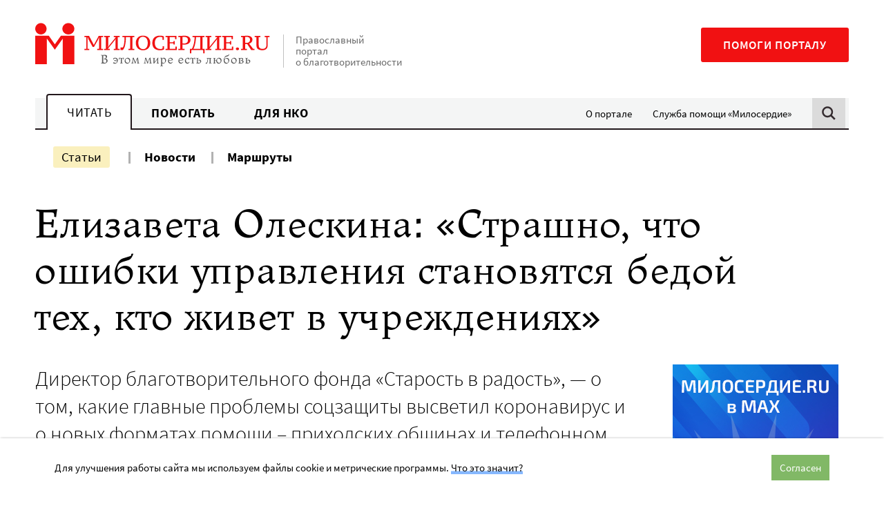

--- FILE ---
content_type: text/html; charset=UTF-8
request_url: https://www.miloserdie.ru/article/elizaveta-oleskina-strashno-chto-oshibki-upravleniya-stanovyatsya-bedoj-teh-kto-zhivet-v-uchrezhdeniyah/
body_size: 31209
content:
<!DOCTYPE html>
<html class="no-js" lang="ru-RU">
<head>
<meta charset="UTF-8">
	<meta name="viewport" content="width=device-width, initial-scale=1">
	<meta name="HandheldFriendly" content="True">
	<meta name="format-detection" content="telephone=no">
	<link rel="profile" href="http://gmpg.org/xfn/11">
	<meta http-equiv="X-UA-Compatible" content="IE=edge" />

	<meta name='robots' content='index, follow, max-image-preview:large, max-snippet:-1, max-video-preview:-1' />
	<style>img:is([sizes="auto" i], [sizes^="auto," i]) { contain-intrinsic-size: 3000px 1500px }</style>
	
	<!-- This site is optimized with the Yoast SEO plugin v25.6 - https://yoast.com/wordpress/plugins/seo/ -->
	<title>Елизавета Олескина: «Страшно, что ошибки управления становятся бедой тех, кто живет в учреждениях» - Милосердие.ru</title>
	<meta name="description" content="Развитие событий давало шанс успеть - В СМИ писали, что коронавирус проник практически во все учреждения соцзащиты – это действительно так? Сохраняется ли риск, что это случится где-то еще? - Не во все - во многие. Сейчас примерно треть интернатов в России из всех, включая детские, официально имеют внутри" />
	<link rel="canonical" href="https://www.miloserdie.ru/article/elizaveta-oleskina-strashno-chto-oshibki-upravleniya-stanovyatsya-bedoj-teh-kto-zhivet-v-uchrezhdeniyah/" />
	<meta property="og:locale" content="ru_RU" />
	<meta property="og:type" content="article" />
	<meta property="og:title" content="Елизавета Олескина: «Страшно, что ошибки управления становятся бедой тех, кто живет в учреждениях» - Милосердие.ru" />
	<meta property="og:description" content="Развитие событий давало шанс успеть - В СМИ писали, что коронавирус проник практически во все учреждения соцзащиты – это действительно так? Сохраняется ли риск, что это случится где-то еще? - Не во все - во многие. Сейчас примерно треть интернатов в России из всех, включая детские, официально имеют внутри" />
	<meta property="og:url" content="https://www.miloserdie.ru/article/elizaveta-oleskina-strashno-chto-oshibki-upravleniya-stanovyatsya-bedoj-teh-kto-zhivet-v-uchrezhdeniyah/" />
	<meta property="og:site_name" content="Милосердие.ru" />
	<meta property="article:published_time" content="2020-07-01T21:20:29+00:00" />
	<meta property="article:modified_time" content="2024-10-24T11:35:02+00:00" />
	<meta property="og:image" content="https://www.miloserdie.ru/wp-content/uploads/2020/07/Oleskina6.jpg" />
	<meta property="og:image:width" content="570" />
	<meta property="og:image:height" content="381" />
	<meta property="og:image:type" content="image/jpeg" />
	<meta name="author" content="Ksenia Tatarnik" />
	<meta name="twitter:card" content="summary_large_image" />
	<!-- / Yoast SEO plugin. -->


<link rel='dns-prefetch' href='//yandex.ru' />
<link rel='dns-prefetch' href='//widget.cloudpayments.ru' />
		<!-- favicon -->
		<link rel="icon" href="https://www.miloserdie.ru/wp-content/themes/milo/assets/img/icons/favicon.ico" sizes="32x32">
		<link rel="icon" href="https://www.miloserdie.ru/wp-content/themes/milo/assets/img/icons/icon.svg" type="image/svg+xml">
		<link rel="apple-touch-icon" href="https://www.miloserdie.ru/wp-content/themes/milo/assets/img/icons/apple-touch-icon.png">

		<link rel="manifest" href="https://www.miloserdie.ru/manifest.webmanifest">
		<link rel='preload' href='https://www.miloserdie.ru/wp-content/themes/milo/assets/fonts/Ladoga-Regular.woff' as='font'>
<link rel='preload' href='https://www.miloserdie.ru/wp-content/themes/milo/assets/fonts/SourceSansPro-Regular.woff' as='font'>
<link rel='stylesheet' id='wp-block-library-css' href='https://www.miloserdie.ru/wp-includes/css/dist/block-library/style.min.css' type='text/css' media='all' />
<style id='classic-theme-styles-inline-css' type='text/css'>
/*! This file is auto-generated */
.wp-block-button__link{color:#fff;background-color:#32373c;border-radius:9999px;box-shadow:none;text-decoration:none;padding:calc(.667em + 2px) calc(1.333em + 2px);font-size:1.125em}.wp-block-file__button{background:#32373c;color:#fff;text-decoration:none}
</style>
<style id='global-styles-inline-css' type='text/css'>
:root{--wp--preset--aspect-ratio--square: 1;--wp--preset--aspect-ratio--4-3: 4/3;--wp--preset--aspect-ratio--3-4: 3/4;--wp--preset--aspect-ratio--3-2: 3/2;--wp--preset--aspect-ratio--2-3: 2/3;--wp--preset--aspect-ratio--16-9: 16/9;--wp--preset--aspect-ratio--9-16: 9/16;--wp--preset--color--black: #000000;--wp--preset--color--cyan-bluish-gray: #abb8c3;--wp--preset--color--white: #ffffff;--wp--preset--color--pale-pink: #f78da7;--wp--preset--color--vivid-red: #cf2e2e;--wp--preset--color--luminous-vivid-orange: #ff6900;--wp--preset--color--luminous-vivid-amber: #fcb900;--wp--preset--color--light-green-cyan: #7bdcb5;--wp--preset--color--vivid-green-cyan: #00d084;--wp--preset--color--pale-cyan-blue: #8ed1fc;--wp--preset--color--vivid-cyan-blue: #0693e3;--wp--preset--color--vivid-purple: #9b51e0;--wp--preset--color--red: #F11112;--wp--preset--color--green: #81B866;--wp--preset--color--blue: #307fc9;--wp--preset--color--yellow: #F6E27F;--wp--preset--color--light-green: #EEFAE3;--wp--preset--color--light-yellow: #FCF8ED;--wp--preset--color--dark-brown: #22181C;--wp--preset--color--light-gray: #F4F5F5;--wp--preset--color--gray: #F4F5F5;--wp--preset--color--semi-gray: #DBDBDB;--wp--preset--color--night: #010101;--wp--preset--gradient--vivid-cyan-blue-to-vivid-purple: linear-gradient(135deg,rgba(6,147,227,1) 0%,rgb(155,81,224) 100%);--wp--preset--gradient--light-green-cyan-to-vivid-green-cyan: linear-gradient(135deg,rgb(122,220,180) 0%,rgb(0,208,130) 100%);--wp--preset--gradient--luminous-vivid-amber-to-luminous-vivid-orange: linear-gradient(135deg,rgba(252,185,0,1) 0%,rgba(255,105,0,1) 100%);--wp--preset--gradient--luminous-vivid-orange-to-vivid-red: linear-gradient(135deg,rgba(255,105,0,1) 0%,rgb(207,46,46) 100%);--wp--preset--gradient--very-light-gray-to-cyan-bluish-gray: linear-gradient(135deg,rgb(238,238,238) 0%,rgb(169,184,195) 100%);--wp--preset--gradient--cool-to-warm-spectrum: linear-gradient(135deg,rgb(74,234,220) 0%,rgb(151,120,209) 20%,rgb(207,42,186) 40%,rgb(238,44,130) 60%,rgb(251,105,98) 80%,rgb(254,248,76) 100%);--wp--preset--gradient--blush-light-purple: linear-gradient(135deg,rgb(255,206,236) 0%,rgb(152,150,240) 100%);--wp--preset--gradient--blush-bordeaux: linear-gradient(135deg,rgb(254,205,165) 0%,rgb(254,45,45) 50%,rgb(107,0,62) 100%);--wp--preset--gradient--luminous-dusk: linear-gradient(135deg,rgb(255,203,112) 0%,rgb(199,81,192) 50%,rgb(65,88,208) 100%);--wp--preset--gradient--pale-ocean: linear-gradient(135deg,rgb(255,245,203) 0%,rgb(182,227,212) 50%,rgb(51,167,181) 100%);--wp--preset--gradient--electric-grass: linear-gradient(135deg,rgb(202,248,128) 0%,rgb(113,206,126) 100%);--wp--preset--gradient--midnight: linear-gradient(135deg,rgb(2,3,129) 0%,rgb(40,116,252) 100%);--wp--preset--font-size--small: 13px;--wp--preset--font-size--medium: 24px;--wp--preset--font-size--large: 32px;--wp--preset--font-size--x-large: 42px;--wp--preset--font-size--normal: 16px;--wp--preset--spacing--20: 0.44rem;--wp--preset--spacing--30: 0.67rem;--wp--preset--spacing--40: 1rem;--wp--preset--spacing--50: 1.5rem;--wp--preset--spacing--60: 2.25rem;--wp--preset--spacing--70: 3.38rem;--wp--preset--spacing--80: 5.06rem;--wp--preset--shadow--natural: 6px 6px 9px rgba(0, 0, 0, 0.2);--wp--preset--shadow--deep: 12px 12px 50px rgba(0, 0, 0, 0.4);--wp--preset--shadow--sharp: 6px 6px 0px rgba(0, 0, 0, 0.2);--wp--preset--shadow--outlined: 6px 6px 0px -3px rgba(255, 255, 255, 1), 6px 6px rgba(0, 0, 0, 1);--wp--preset--shadow--crisp: 6px 6px 0px rgba(0, 0, 0, 1);}:where(.is-layout-flex){gap: 0.5em;}:where(.is-layout-grid){gap: 0.5em;}body .is-layout-flex{display: flex;}.is-layout-flex{flex-wrap: wrap;align-items: center;}.is-layout-flex > :is(*, div){margin: 0;}body .is-layout-grid{display: grid;}.is-layout-grid > :is(*, div){margin: 0;}:where(.wp-block-columns.is-layout-flex){gap: 2em;}:where(.wp-block-columns.is-layout-grid){gap: 2em;}:where(.wp-block-post-template.is-layout-flex){gap: 1.25em;}:where(.wp-block-post-template.is-layout-grid){gap: 1.25em;}.has-black-color{color: var(--wp--preset--color--black) !important;}.has-cyan-bluish-gray-color{color: var(--wp--preset--color--cyan-bluish-gray) !important;}.has-white-color{color: var(--wp--preset--color--white) !important;}.has-pale-pink-color{color: var(--wp--preset--color--pale-pink) !important;}.has-vivid-red-color{color: var(--wp--preset--color--vivid-red) !important;}.has-luminous-vivid-orange-color{color: var(--wp--preset--color--luminous-vivid-orange) !important;}.has-luminous-vivid-amber-color{color: var(--wp--preset--color--luminous-vivid-amber) !important;}.has-light-green-cyan-color{color: var(--wp--preset--color--light-green-cyan) !important;}.has-vivid-green-cyan-color{color: var(--wp--preset--color--vivid-green-cyan) !important;}.has-pale-cyan-blue-color{color: var(--wp--preset--color--pale-cyan-blue) !important;}.has-vivid-cyan-blue-color{color: var(--wp--preset--color--vivid-cyan-blue) !important;}.has-vivid-purple-color{color: var(--wp--preset--color--vivid-purple) !important;}.has-black-background-color{background-color: var(--wp--preset--color--black) !important;}.has-cyan-bluish-gray-background-color{background-color: var(--wp--preset--color--cyan-bluish-gray) !important;}.has-white-background-color{background-color: var(--wp--preset--color--white) !important;}.has-pale-pink-background-color{background-color: var(--wp--preset--color--pale-pink) !important;}.has-vivid-red-background-color{background-color: var(--wp--preset--color--vivid-red) !important;}.has-luminous-vivid-orange-background-color{background-color: var(--wp--preset--color--luminous-vivid-orange) !important;}.has-luminous-vivid-amber-background-color{background-color: var(--wp--preset--color--luminous-vivid-amber) !important;}.has-light-green-cyan-background-color{background-color: var(--wp--preset--color--light-green-cyan) !important;}.has-vivid-green-cyan-background-color{background-color: var(--wp--preset--color--vivid-green-cyan) !important;}.has-pale-cyan-blue-background-color{background-color: var(--wp--preset--color--pale-cyan-blue) !important;}.has-vivid-cyan-blue-background-color{background-color: var(--wp--preset--color--vivid-cyan-blue) !important;}.has-vivid-purple-background-color{background-color: var(--wp--preset--color--vivid-purple) !important;}.has-black-border-color{border-color: var(--wp--preset--color--black) !important;}.has-cyan-bluish-gray-border-color{border-color: var(--wp--preset--color--cyan-bluish-gray) !important;}.has-white-border-color{border-color: var(--wp--preset--color--white) !important;}.has-pale-pink-border-color{border-color: var(--wp--preset--color--pale-pink) !important;}.has-vivid-red-border-color{border-color: var(--wp--preset--color--vivid-red) !important;}.has-luminous-vivid-orange-border-color{border-color: var(--wp--preset--color--luminous-vivid-orange) !important;}.has-luminous-vivid-amber-border-color{border-color: var(--wp--preset--color--luminous-vivid-amber) !important;}.has-light-green-cyan-border-color{border-color: var(--wp--preset--color--light-green-cyan) !important;}.has-vivid-green-cyan-border-color{border-color: var(--wp--preset--color--vivid-green-cyan) !important;}.has-pale-cyan-blue-border-color{border-color: var(--wp--preset--color--pale-cyan-blue) !important;}.has-vivid-cyan-blue-border-color{border-color: var(--wp--preset--color--vivid-cyan-blue) !important;}.has-vivid-purple-border-color{border-color: var(--wp--preset--color--vivid-purple) !important;}.has-vivid-cyan-blue-to-vivid-purple-gradient-background{background: var(--wp--preset--gradient--vivid-cyan-blue-to-vivid-purple) !important;}.has-light-green-cyan-to-vivid-green-cyan-gradient-background{background: var(--wp--preset--gradient--light-green-cyan-to-vivid-green-cyan) !important;}.has-luminous-vivid-amber-to-luminous-vivid-orange-gradient-background{background: var(--wp--preset--gradient--luminous-vivid-amber-to-luminous-vivid-orange) !important;}.has-luminous-vivid-orange-to-vivid-red-gradient-background{background: var(--wp--preset--gradient--luminous-vivid-orange-to-vivid-red) !important;}.has-very-light-gray-to-cyan-bluish-gray-gradient-background{background: var(--wp--preset--gradient--very-light-gray-to-cyan-bluish-gray) !important;}.has-cool-to-warm-spectrum-gradient-background{background: var(--wp--preset--gradient--cool-to-warm-spectrum) !important;}.has-blush-light-purple-gradient-background{background: var(--wp--preset--gradient--blush-light-purple) !important;}.has-blush-bordeaux-gradient-background{background: var(--wp--preset--gradient--blush-bordeaux) !important;}.has-luminous-dusk-gradient-background{background: var(--wp--preset--gradient--luminous-dusk) !important;}.has-pale-ocean-gradient-background{background: var(--wp--preset--gradient--pale-ocean) !important;}.has-electric-grass-gradient-background{background: var(--wp--preset--gradient--electric-grass) !important;}.has-midnight-gradient-background{background: var(--wp--preset--gradient--midnight) !important;}.has-small-font-size{font-size: var(--wp--preset--font-size--small) !important;}.has-medium-font-size{font-size: var(--wp--preset--font-size--medium) !important;}.has-large-font-size{font-size: var(--wp--preset--font-size--large) !important;}.has-x-large-font-size{font-size: var(--wp--preset--font-size--x-large) !important;}
:where(.wp-block-post-template.is-layout-flex){gap: 1.25em;}:where(.wp-block-post-template.is-layout-grid){gap: 1.25em;}
:where(.wp-block-columns.is-layout-flex){gap: 2em;}:where(.wp-block-columns.is-layout-grid){gap: 2em;}
:root :where(.wp-block-pullquote){font-size: 1.5em;line-height: 1.6;}
</style>
<link rel='stylesheet' id='advanced-popups-css' href='https://www.miloserdie.ru/wp-content/plugins/advanced-popups/public/css/advanced-popups-public.css' type='text/css' media='all' />
<link rel='stylesheet' id='messg-design-css' href='https://www.miloserdie.ru/wp-content/themes/milo/assets/rev/bundle-239e6e77c0.css' type='text/css' media='all' />
<link rel='stylesheet' id='fcon-theme-support-css' href='https://www.miloserdie.ru/wp-content/themes/milo/assets/rev/landings-35f1b9636e.css' type='text/css' media='all' />
<script type="text/javascript" src="https://www.miloserdie.ru/wp-includes/js/jquery/jquery.min.js" id="jquery-core-js"></script>
<script type="text/javascript" src="https://www.miloserdie.ru/wp-content/plugins/advanced-popups/public/js/advanced-popups-public.js" id="advanced-popups-js"></script>
<script type="text/javascript" src="https://yandex.ru/ads/system/context.js" id="ad-fox-js" defer="defer" data-wp-strategy="defer"></script>
<link rel="alternate" title="oEmbed (JSON)" type="application/json+oembed" href="https://www.miloserdie.ru/wp-json/oembed/1.0/embed?url=https%3A%2F%2Fwww.miloserdie.ru%2Farticle%2Felizaveta-oleskina-strashno-chto-oshibki-upravleniya-stanovyatsya-bedoj-teh-kto-zhivet-v-uchrezhdeniyah%2F" />
<link rel="alternate" title="oEmbed (XML)" type="text/xml+oembed" href="https://www.miloserdie.ru/wp-json/oembed/1.0/embed?url=https%3A%2F%2Fwww.miloserdie.ru%2Farticle%2Felizaveta-oleskina-strashno-chto-oshibki-upravleniya-stanovyatsya-bedoj-teh-kto-zhivet-v-uchrezhdeniyah%2F&#038;format=xml" />
		<link rel="preload" href="https://www.miloserdie.ru/wp-content/plugins/advanced-popups/fonts/advanced-popups-icons.woff" as="font" type="font/woff" crossorigin>
		
                <script>
                    document.documentElement.classList.add("leyka-js");
                </script>
                <style>
                    :root {
                        --color-main: 		#1db318;
                        --color-main-dark: 	#1aa316;
                        --color-main-light: #acebaa;
                    }
                </style>

                <script>document.documentElement.className += " js";</script>
		<script>document.documentElement.className = document.documentElement.className.replace('no-js','js');</script>
				<meta name="capitaller" content="5f6ee4168582a4f83827fb5b46249d1b527ec8a9"/>
		<link rel="amphtml" href="https://www.miloserdie.ru/article/elizaveta-oleskina-strashno-chto-oshibki-upravleniya-stanovyatsya-bedoj-teh-kto-zhivet-v-uchrezhdeniyah/amp/">		<script>window.yaContextCb = window.yaContextCb || []</script>
				<style type="text/css" id="wp-custom-css">
			ol.offer,
ol.offer ol {
	counter-reset: item;

}
ol.offer li {
	display: block;
}
ol.offer li:before {
	content: counters(item, ".") " ";
	counter-increment: item;
}
ol.offer ul>li:before {
	content: '- ';
}
ol.offer > li {
	font-weight: 700;
}
ol.offer > li > * {
	font-weight: 400;
}
ol.offer > li > ol {
	margin: 1em 0 2em;
}
ol.offer > li li {
	margin: 1em 0;
}
/*
.adp-popup-inner .subscribe_popup a:not([class]) {
	-webkit-box-shadow: inset 0 -0.29412em 0 #f09d67;
    box-shadow: inset 0 -0.29412em 0 #f09d67;
}
.adp-popup-inner .subscribe_popup a:not([class]):hover {
	background-color: #f09d67;
}

.card_popup {
	padding: 0; 
	background-color: #d6ede8;
}

.adp-popup-inner .card_popup a:not([class]) {
	-webkit-box-shadow: inset 0 -0.29412em 0 #fdde82;
	box-shadow: inset 0 -0.29412em 0 #fdde82;
}
.adp-popup-inner .card_popup a:not([class]):hover {
	background-color: #fdde82;
}

.vpost2022_popup {
	padding: 30px 40px 30px 20px;
	background-color: #ecf9ff;
}
.adp-popup-inner .vpost2022_popup a:not([class]) {
	-webkit-box-shadow: inset 0 -0.29412em 0 #8a7fc5;
    box-shadow: inset 0 -0.29412em 0 #8a7fc5;
}
.adp-popup-inner .vpost2022_popup a:not([class]):hover {
	background-color: #8a7fc5;
}

.portfel_popup {
	padding: 30px 40px 30px 20px;
	background-color: #cbebe5;
}
.adp-popup-inner .portfel_popup a:not([class]) {
	-webkit-box-shadow: inset 0 -0.29412em 0 #97d7cc;
    box-shadow: inset 0 -0.29412em 0 #97d7cc;
}
.adp-popup-inner .portfel_popup a:not([class]):hover {
	background-color: #97d7cc;
}

.babushki_popup {
	padding: 30px 40px 30px 20px;
	background-color: #e4baa8;
}
.adp-popup-inner .babushki_popup a:not([class]) {
	-webkit-box-shadow: inset 0 -0.29412em 0 #fc1010;
    box-shadow: inset 0 -0.29412em 0 #fc1010;
}
.adp-popup-inner .babushki_popup a:not([class]):hover {
	background-color: #fc1010;
}

*/		</style>
			</head>

<body id="top" class="wp-singular post-template-default single single-post postid-490569 single-format-standard wp-embed-responsive wp-theme-milo"  >

<a
	class="skip-link screen-reader-text"
	href="#content"
	>Перейти к содержанию
</a>

<header  class='site-header article-page__site-header'>				<div
			data-days="3"
			data-ckey="milo_mb_close"
						class="site-banner js-mobile-banner">
	
					<a href="https://help.miloserdie.ru/help-site/?inner_source=plashka"
			class="site-banner__link">
			<span>Помочь порталу</span>
			<svg class='svg-icon icon-arrow'><use xlink:href='https://www.miloserdie.ru/wp-content/themes/milo/assets/rev/svg-87f9781515.svg#icon-arrow' /></svg>		</a>

					<a href="#" class="site-banner__close js-close-trigger">
				<svg class='svg-icon icon-close'><use xlink:href='https://www.miloserdie.ru/wp-content/themes/milo/assets/rev/svg-87f9781515.svg#icon-close' /></svg>			</a>
							
		</div>
						<div class="site-brand container">

			<div class="branding">
				<a href='https://www.miloserdie.ru/' class='branding__link logo-wrap'   ><img src='https://www.miloserdie.ru/wp-content/themes/milo/assets/img/logo-full.svg' alt=''></a>
				<div class="branding__note hide-upto-large">
					Православный портал о благотворительности				</div>
			</div>

			<div class="maincta">
				<a href='https://help.miloserdie.ru/help-site/?inner_source=head' class='maincta-button' target="_blank"  rel="noopener nofollow" >Помоги порталу</a>				<button class="menu-toggle hide-on-large"
					 >
					<span class="humb"></span>
					<svg class='svg-icon icon-close'><use xlink:href='https://www.miloserdie.ru/wp-content/themes/milo/assets/rev/svg-87f9781515.svg#icon-close' /></svg>				</button>
			</div>
		</div>
				<div class="site-navigation sitenav">
					<div class="sitenav-states state">
			<div class="sitenav-tabs"><a href='https://www.miloserdie.ru/' class='tablink tablink--active'>Читать</a><a href='https://www.miloserdie.ru/how-to-help/' class='tablink'>Помогать</a><a href='https://www.miloserdie.ru/nko/' class='tablink'>Для НКО</a></div><ul id="menu-vspomogatelnoe" class="sitenav-side sidemenu hide-upto-large"><li id="menu-item-524565" class="for-taglink-about menu-item menu-item-type-post_type menu-item-object-page menu-item-524565"><a href="https://www.miloserdie.ru/about/">О портале</a></li>
<li id="menu-item-524567" class="service menu-item menu-item-type-custom menu-item-object-custom menu-item-524567"><a target="_blank" href="https://www.miloserdie.help/">Служба помощи «Милосердие»</a></li>
</ul>				
			<div class="sitenav-search hide-upto-large">
				<a id="search_trigger" href="https://www.miloserdie.ru/?s" class="search_trigger"><svg class='svg-icon icon-search'><use xlink:href='https://www.miloserdie.ru/wp-content/themes/milo/assets/rev/svg-87f9781515.svg#icon-search' /></svg></a>
			</div>

		</div><!-- /tabs -->
							<div class="container sitenav-panel">
			<div class="sitenav-content">
				<div class="sitenav-menu sitemenu"><!-- menu -->
					<ul id="menu-chitat-razdel" class="sitemenu-list"><li id="menu-item-524626" class="menu-item menu-item-type-post_type menu-item-object-page current_page_parent menu-item-524626 current-menu-item"><a href="https://www.miloserdie.ru/articles/">Статьи</a></li>
<li id="menu-item-524627" class="menu-item menu-item-type-custom menu-item-object-custom menu-item-524627"><a href="/news/">Новости</a></li>
<li id="menu-item-1063168" class="menu-item menu-item-type-custom menu-item-object-custom menu-item-1063168"><a href="/paths/">Маршруты</a></li>
</ul><ul id="menu-vspomogatelnoe-1" class="sitemenu-add sidemenu hide-on-large"><li class="for-taglink-about menu-item menu-item-type-post_type menu-item-object-page menu-item-524565"><a href="https://www.miloserdie.ru/about/">О портале</a></li>
<li class="service menu-item menu-item-type-custom menu-item-object-custom menu-item-524567"><a target="_blank" href="https://www.miloserdie.help/">Служба помощи «Милосердие»</a></li>
</ul>				</div>

				<div class="sitenav-help hide-on-medium">
					<a href='https://help.miloserdie.ru/help-site/?inner_source=head' class='maincta-button' target="_blank"  rel="noopener nofollow" >Помоги порталу</a>				</div>

									<div class="sitenav-search sitenav-search--form">
						<a href="#" class="close search-close hide-upto-large"><svg class='svg-icon icon-close'><use xlink:href='https://www.miloserdie.ru/wp-content/themes/milo/assets/rev/svg-87f9781515.svg#icon-close' /></svg></a>
						<div class="search-holder">
<div class="yandex-form">
<style>
.yandex-form #ya-site-form1 .ya-site-form__form .ya-site-form__input-text,	
.yandex-form #ya-site-form0 .ya-site-form__form .ya-site-form__input-text {
	font-size: 16px !important;
	line-height: 55px;
	padding: 0 52px 0 16px;
	border-radius: 2px;
	background: #f9f9f9 !important;
	border-color: #dddddd !important;
	-webkit-appearance: none;
}

@media screen and (min-width: 767px) {
	.yandex-form #ya-site-form1 .ya-site-form__form .ya-site-form__input-text,  
	.yandex-form #ya-site-form0 .ya-site-form__form .ya-site-form__input-text {
		line-height: 65px;
		padding: 0 62px 0 16px;
	}
}

.yandex-form #ya-site-form1 .ya-site-form__form .ya-site-form__input-text:hover,
.yandex-form #ya-site-form0 .ya-site-form__form .ya-site-form__input-text:hover {
	background: #f9f9f9 !important;
	border-color: #dddddd !important;
}
.yandex-form #ya-site-form1 .ya-site-form__form .ya-site-form__input-text:focus,
.yandex-form #ya-site-form0 .ya-site-form__form .ya-site-form__input-text:focus {
	background: #fff !important;
	border-color: #dddddd !important;
}

#ya-site-form0 .ya-site-form__search .ya-site-form__search-input-layout-r,
#ya-site-form1 .ya-site-form__search .ya-site-form__search-input-layout-r {
	position: relative;
	width: 1px;
}

#ya-site-form1 .ya-site-form__submit,
#ya-site-form0 .ya-site-form__submit {
	font: 0/0 a !important;
	text-shadow: none;
	color: transparent;
	text-decoration: none;
	width: 70px;
	height: 50px;	
	cursor: pointer;
	background-color: transparent;
	background-image: url(https://www.miloserdie.ru/wp-content/themes/milo/assets/img/search.png);
	background-size: 50px 50px;
	background-position: center center;
	-webkit-appearance: none;

	position: absolute;
	top: 2px;
	right: -101%;
}

@media screen and (min-width: 767px) {
	#ya-site-form1 .ya-site-form__submit,
	#ya-site-form0 .ya-site-form__submit {
		top: 8px;
	}
}

#ya-site-results .b-bottom-wizard {
	max-width: 100%;
	overflow: hidden;
}
</style> 

<!-- form code-->
<div class="ya-site-form ya-site-form_inited_no" onclick="return {'action':'https://www.miloserdie.ru/search/','arrow':false,'bg':'transparent','fontsize':12,'fg':'#000000','language':'ru','logo':'rb','publicname':'Поиск на miloserdie.ru','suggest':true,'target':'_self','tld':'ru','type':2,'usebigdictionary':true,'searchid':2208236,'webopt':false,'websearch':false,'input_fg':'#000000','input_bg':'#ffffff','input_fontStyle':'normal','input_fontWeight':'normal','input_placeholder':'Поиск','input_placeholderColor':'#000000','input_borderColor':'#7f9db9'}"><form action="https://yandex.ru/sitesearch" method="get" target="_self"><input type="hidden" name="searchid" value="2208236"/><input type="hidden" name="l10n" value="ru"/><input type="hidden" name="reqenc" value=""/><input type="search" name="text" value=""/><input type="submit" value="Найти"/></form></div><style type="text/css">.ya-page_js_yes .ya-site-form_inited_no { display: none; }</style>

<script type="text/javascript">

function yandex_init_search_form() {
	(function(w,d,c){

		var s = d.createElement('script'),
			h = d.getElementsByTagName('script')[0],
			e = d.documentElement;

		if((' '+e.className+' ').indexOf(' ya-page_js_yes ')===-1) {
			e.className += ' ya-page_js_yes';
		}

		s.type = 'text/javascript';
		s.async = true;
		s.charset = 'utf-8';
		s.src = (d.location.protocol==='https:' ? 'https:' : 'http:')+'//site.yandex.net/v2.0/js/all.js';
		h.parentNode.insertBefore(s, h);

		(w[c] || (w[c]=[])).push(function(){
			Ya.Site.Form.init()
		});

	})(window, document, 'yandex_site_callbacks');
}

jQuery(document).ready(function($){

	yandex_init_search_form();

	$('#search_trigger').click(function(){
		if(typeof Ya == 'undefined') {
			yandex_init_search_form();
		}
	});

});
</script>
<!-- form code-->
</div><!-- .yandex-form -->
</div>
					</div>
				
			</div>
		</div>
				</div>
		</header>
<!-- content -->
<a name="content"></a><div class="site-content">

<div class="container">
<article class="article-page mode-regular">

	<div  class='page-header article-page__page-header'><h1  class="page-header__title page-header-title">Елизавета Олескина: «Страшно, что ошибки управления становятся бедой тех, кто живет в&nbsp;учреждениях»</h1></div>
	<div class="basic-columns">
		<div class="basic-columns__main">
			
			<!-- intro -->
			<div  class='article-intro article-page__article-intro'><div  class="article-intro__lead article-intro-lead lead"><p>Директор благотворительного фонда «Старость в радость», &#8212; о том, какие главные проблемы соцзащиты высветил коронавирус и о новых форматах помощи – приходских общинах и телефонном волонтерстве</p></div><div  class="article-intro__metablock metablock"><div  class="metablock__main metablock-main"><span  class='author-list metablock-main__author-list'><a href='https://www.miloserdie.ru/auctor/polina-surnina/' class='person-link'   >Полина СУРНИНА</a></span></div><div  class="metablock__aside metablock-aside"><div  class='pubdate metablock-aside__pubdate'><svg class='svg-icon icon-clock'><use xlink:href='https://www.miloserdie.ru/wp-content/themes/milo/assets/rev/svg-87f9781515.svg#icon-clock' /></svg><span  class="pubdate__post-date pubdate-post-date">02.07.2020</span></div><div  class='sharing-block metablock-aside__sharing-block mode-regular force-horizontal'><div  class="sharing-block__items sharing-block-items">		<a
            class="sharing-block__link share-telegram"
            href="https://telegram.me/share/url?url=https://www.miloserdie.ru/article/elizaveta-oleskina-strashno-chto-oshibki-upravleniya-stanovyatsya-bedoj-teh-kto-zhivet-v-uchrezhdeniyah/&text=Елизавета Олескина: «Страшно, что ошибки управления становятся бедой тех, кто живет в учреждениях»"
            target="_blank" rel="noopener"
            onClick="window.open('https://telegram.me/share/url?url=https://www.miloserdie.ru/article/elizaveta-oleskina-strashno-chto-oshibki-upravleniya-stanovyatsya-bedoj-teh-kto-zhivet-v-uchrezhdeniyah/&text=Елизавета Олескина: «Страшно, что ошибки управления становятся бедой тех, кто живет в учреждениях»','Поделиться в Телеграм','top=320,left=325,width=650,height=430,status=no,scrollbars=no,menubar=no,tollbars=no');return false;"><svg class='svg-icon icon-telegram'><use xlink:href='https://www.miloserdie.ru/wp-content/themes/milo/assets/rev/svg-87f9781515.svg#icon-telegram' /></svg>		</a>
				<a
            class="sharing-block__link share-vk"
            href="https://vk.com/share.php?url=https://www.miloserdie.ru/article/elizaveta-oleskina-strashno-chto-oshibki-upravleniya-stanovyatsya-bedoj-teh-kto-zhivet-v-uchrezhdeniyah/&title=Елизавета Олескина: «Страшно, что ошибки управления становятся бедой тех, кто живет в учреждениях»"
            target="_blank" rel="noopener"
            onClick="window.open('https://vk.com/share.php?url=https://www.miloserdie.ru/article/elizaveta-oleskina-strashno-chto-oshibki-upravleniya-stanovyatsya-bedoj-teh-kto-zhivet-v-uchrezhdeniyah/&title=Елизавета Олескина: «Страшно, что ошибки управления становятся бедой тех, кто живет в учреждениях»','Поделиться во Вконтакте','top=320,left=325,width=650,height=430,status=no,scrollbars=no,menubar=no,tollbars=no');return false;"><svg class='svg-icon icon-vk'><use xlink:href='https://www.miloserdie.ru/wp-content/themes/milo/assets/rev/svg-87f9781515.svg#icon-vk' /></svg>		</a>
				<a
            class="sharing-block__link share-ok"
            href="http://connect.ok.ru/dk?st.cmd=WidgetSharePreview&service=odnoklassniki&st.shareUrl=https://www.miloserdie.ru/article/elizaveta-oleskina-strashno-chto-oshibki-upravleniya-stanovyatsya-bedoj-teh-kto-zhivet-v-uchrezhdeniyah/"
            target="_blank" rel="noopener"
            onClick="window.open('http://connect.ok.ru/dk?st.cmd=WidgetSharePreview&service=odnoklassniki&st.shareUrl=https://www.miloserdie.ru/article/elizaveta-oleskina-strashno-chto-oshibki-upravleniya-stanovyatsya-bedoj-teh-kto-zhivet-v-uchrezhdeniyah/','Поделиться в Одноклассниках','top=320,left=325,width=650,height=430,status=no,scrollbars=no,menubar=no,tollbars=no');return false;"><svg class='svg-icon icon-ok'><use xlink:href='https://www.miloserdie.ru/wp-content/themes/milo/assets/rev/svg-87f9781515.svg#icon-ok' /></svg>		</a>
				<a
				class="sharing-block__link share-copy js-copy-link"
				title="Скопировать ссылку"
				target="_blank" rel="noopener"
				data-url="https://www.miloserdie.ru/article/elizaveta-oleskina-strashno-chto-oshibki-upravleniya-stanovyatsya-bedoj-teh-kto-zhivet-v-uchrezhdeniyah/"><svg class='svg-icon icon-link'><use xlink:href='https://www.miloserdie.ru/wp-content/themes/milo/assets/rev/svg-87f9781515.svg#icon-link' /></svg>				<span class="share-copy__tooltip">Ссылка скопирована!</span>
		</a>
		</div></div></div></div></div>
			<div  class='article-preview article-page__article-preview'><div  class="article-preview__composite-thumbnail composite-thumbnail"><div  class="composite-thumbnail__frame composite-thumbnail-frame"><img width="570" height="381" src="https://www.miloserdie.ru/wp-content/uploads/2020/07/Oleskina6.jpg" class="attachment-large size-large wp-post-image" alt="" decoding="async" fetchpriority="high" /></div></div></div>
			<div class="article-base article-page__article-base entry-content">

				<div  class='page-content article-page__page-content'><div class='yandex-article' itemscope itemtype='http://schema.org/Article'><meta itemprop="headline" content="Елизавета Олескина: «Страшно, что ошибки управления становятся бедой тех, кто живет в учреждениях»">
<meta itemprop="identifier" content="post-490569">
<meta itemprop="dateModified" content="2020-07-02T00:20:29+03:00" />
<meta itemprop="author" content="Опубликовал: Ksenia Tatarnik" />
	<meta itemprop="author" content="Полина СУРНИНА" />
			<meta itemprop="about" content="Благотворительные организации" />
			<meta itemprop="about" content="Больные и инвалиды" />
			<meta itemprop="about" content="Волонтеры" />
			<meta itemprop="about" content="Долговременный уход" />
			<meta itemprop="about" content="Дом престарелых" />
			<meta itemprop="about" content="Инвалиды" />
			<meta itemprop="about" content="Люди, пережившие инсульт" />
			<meta itemprop="about" content="ПНИ" />
			<meta itemprop="about" content="Сиделки" />
			<meta itemprop="about" content="Социальная помощь" />
			<meta itemprop="about" content="Старики" />
			<meta itemprop="about" content="Уход за тяжелобольными" />
			<meta itemprop="about" content="Эксперты по благотворительности" />
			<ul itemscope itemtype="http://schema.org/BreadcrumbList" style="display:none;"><li itemprop='itemListElement' itemscope itemtype='http://schema.org/ListItem'><a itemprop='item' href='https://www.miloserdie.ru/articles/'><span itemprop='name'>Статьи</span></a><meta itemprop='position' content='1' /></li><li>/</li><li itemprop='itemListElement' itemscope itemtype='http://schema.org/ListItem'><a itemprop='item' href='https://www.miloserdie.ru/category/problemy'><span itemprop='name'>Проблемы</span></a><meta itemprop='position' content='2' /></li></ul><div itemprop='articleBody' class="page-content__the-content the-content is-oldmarkuped"><figure id="attachment_490697" aria-describedby="caption-attachment-490697" style="width: 570px" class="wp-caption alignnone"><img decoding="async" class="wp-image-490697 size-full" src="https://www.miloserdie.ru/wp-content/uploads/2020/07/Oleskina6.jpg" alt="" width="570" height="381" /><figcaption id="caption-attachment-490697" class="wp-caption-text">Елизавета Олескина, директор благотворительного фонда «Старость в радость»</figcaption></figure>
<h2>Развитие событий давало шанс успеть</h2>
<p><strong>&#8212; В СМИ писали, что коронавирус проник практически во все учреждения соцзащиты – это действительно так? Сохраняется ли риск, что это случится где-то еще?</strong></p>
<p>&#8212; Не во все &#8212; во многие. Сейчас примерно треть интернатов в России из всех, включая детские, официально имеют внутри ковид. Где-то несколько заболевших, где-то практически все.</p>
<p>Если мы посмотрим на мировую статистку, то увидим, что цифры довольно разные, и всюду жалуются на их непрозрачность. На середину июня, например, во Франции говорили о 30%, США &#8212; 49%, Шотландии &#8212; 58% всех интернатов. В принципе риск для оставшихся интернатов будет сохраняться до тех пор, пока продолжается пандемия. А ВОЗ уже говорит о второй ее волне. Так что никто сейчас, думаю, всерьез не сможет дать гарантий, что не переболеют большинство учреждений.  Ну и само собой очень тревожно за пожилых людей, людей с хроническими заболеваниями, с инвалидностью, живущих дома. Снятие самоизоляции увеличивает возможность заразиться.</p>
<p><strong>&#8212; Какие регионы страны больше всего пострадали? Скольким учреждениям во время пандемии помогал фонд, и в скольких пришлось заниматься «тушением пожара», как в Вязьме? </strong></p>
<p>&#8212; В целом могу сказать, что регионы, которые не ушли в режим превентивной изоляции &#8212; не важно сейчас, объективные или субъективные это были причины («сложно», «сотрудники отказываются», «спать негде») получили ковид почти во всех интернатах региона. А ведь развитие событий давало шанс успеть. Мы видели пример других стран. И были разумные рекомендации Минтруда в начале пандемии, в апреле, о необходимости всем учреждениям перейти в «закрытый режим работы». Но это было решение самих регионов. Страшно, что ошибки управления становятся бедой тех, кто живет в этих учреждениях и кто трудится внутри.</p>
<p>Но, скажем честно, хотя изоляция и позволяет сдержать скорость заражения – это не панацея. И в домах престарелых, и в ПНИ, где и на изоляцию ушли вовремя, и тесты делали смене перед выходом на работу своевременно &#8212; все равно нет-нет, а беда случалась. Приходилось слышать очень мучительное «мы все делали, а не удержались», «три недели дома не была, а и нас накрыло – как, кто занес?». Понимаешь, чтó директор учреждения в эту минуту переживает, когда все это рассказывает.</p>
<p>Первым интернатом, где случилась вспышка пандемии, был Вяземский дом-интернат, где мы, как фонд, много лет совместно с областью и уход налаживали, и помогали, как могли, там трудились наши нянечки и культорги. Именно вместе с этим интернатом мы впервые прошли все этапы пандемии: от надежды, что пронесет, что, может, ничего страшного – до бесконечного ожидания, «когда уже наших выпишут» и настоящей мечты об их первой прогулке после полутора месяцев беды. Каждый день были на связи с нашими сотрудниками там, с чудесным местным врачом, и каждый день боялись звонить вечером &#8212; узнавать, потеряли ли кого за день.</p>
<h2>В Вязьме мы тушили пожар, а теперь научились помогать тушить пожар интернатам</h2>
<figure id="attachment_490705" aria-describedby="caption-attachment-490705" style="width: 570px" class="wp-caption alignnone"><img decoding="async" class="wp-image-490705 size-full" src="https://www.miloserdie.ru/wp-content/uploads/2020/07/d5b0ff40-8732-4e83-8df8-1e9e7e6a8551.jpeg" alt="Двое пожилых мужчин в защитных масках в инвалидных креслах играют в шашки" width="570" height="380" /><figcaption id="caption-attachment-490705" class="wp-caption-text">В больницах без должного ухода риск смерти возрастает, у тех у кого ковид не в тяжелой форме и кто зависит от посторонней помощи</figcaption></figure>
<p><strong>&#8212; Удалось ли использовать опыт Вязьмы для того, чтобы минимизировать потери? </strong></p>
<p>&#8212; Да, Вязьма помогла нам приладиться к помощи в такой ситуации. Понять, что СИЗы &#8212; нужны срочно, а на закупку их учреждению нужно время, что лекарства нужны и будут нужны больше и больше, потому что общее состояние людей ухудшается и у всех вылезают хронические болезни.</p>
<p>Отправка в больницу &#8212;  очень большая ответственность, потому что переезд туда &#8212; сам по себе стресс, и больницы как раз дают высокую смертность. Неотправка – тоже огромная ответственность, потому что тогда надо обеспечить помощь внутри интерната. В учреждениях здравоохранения, если туда попадает человек, зависимый от посторонней помощи, нужно срочно налаживать уход &#8212; иначе велик шанс потерять даже тех, у кого ковид не в тяжелой форме.</p>
<p>Вахты в интернате, чем больше больных, тем сложнее собирать. Сотрудники очень по-разному будут реагировать на стресс &#8212; будут те, кто не уйдут из интерната, даже если сами будут уже с температурой, но будут и те, для кого такое испытание не по силам. Мы вместе с Вязьмой, а потом и всеми учреждениями, которым помогаем, проходим и все перипетии документооборота, бесчисленных и часто противоречивых рекомендаций ведомств, указаний надзорных служб. Куда ни шагни, всюду сложно.</p>
<p>Можно сказать, что в Вязьме мы тушили пожар, а теперь научились помогать тушить пожар интернатам. На конец прошлой недели мы помогали 114 интернатам. Каждый день пандемии, а она не думает заканчиваться, приносит новые запросы о помощи.</p>
<h2>Пандемия показала, что у нас десятки причин и сотни способов замолчать проблему</h2>
<figure id="attachment_490715" aria-describedby="caption-attachment-490715" style="width: 570px" class="wp-caption alignnone"><img decoding="async" class="wp-image-490715 size-full" src="https://www.miloserdie.ru/wp-content/uploads/2020/07/rukopozhatie.jpg" alt="Мужские руки держатся руки бабушки" width="570" height="380" /><figcaption id="caption-attachment-490715" class="wp-caption-text">Мы все привыкли, что проблемы нельзя показывать</figcaption></figure>
<p><strong>&#8212;  Почему (и где) возникла проблема замалчивания реального положения дел? Почему огласки боялись больше того, что могут погибнуть люди?</strong></p>
<p>&#8212; Боюсь, на этот вопрос никто однозначного ответа не даст. Тут все сошлось. Мы все привыкли, что проблемы нельзя показывать, что это наша слабость. Если у нас проблемы, то будет не помощь, а наказание. Кстати, так зачастую и происходит: дикость, но уже приличное количество дел заводятся на руководство интерната «за халатность» &#8212; а на самом деле за то, что допустили вирус». Как будто они сделали это нарочно или осознанно.</p>
<p>Особенно горько видеть, как следственный комитет или прокуратура начинают трепать директора, который выполнял все предписания, делал все, как велели ведомства &#8212; и сам заболел, оказался в больнице. В больнице продолжал ухаживать за заболевшими людьми из дома престарелых в соседней палате – а после выхода из больницы ему грозит дело или как минимум много проверок, объяснительных и встреч с прокуратурой. Параллельно он должен организовать дезинфекцию, выписать людей из больницы и вернуть жизнь в интернате в привычное русло.</p>
<p>Я бы так сказала: пандемия показала, что у нас десятки причин и сотни способов замолчать проблему, и только один настоящий мотив сказать самим себе, что в действительности происходит, и что с этим делать &#8212; и этот мотив &#8212; позаботиться о людях. Именно поэтому так ценны сейчас руководители, которые думают прежде всего о людях, за которых отвечают, а потом уже о том, какие показатели хороши, а какие плохи, и что «докладывать наверх.</p>
<h2>В домах престарелых болезнь проходит мучительнее и дольше, чем в ПНИ</h2>
<figure id="attachment_490706" aria-describedby="caption-attachment-490706" style="width: 570px" class="wp-caption alignnone"><img decoding="async" class="wp-image-490706 size-full" src="https://www.miloserdie.ru/wp-content/uploads/2020/07/IMG_0548.jpeg" alt="Сотрудник соцучереждения везет в кресле-каталке пожилого человека" width="570" height="380" /><figcaption id="caption-attachment-490706" class="wp-caption-text">Социальные учреждения нуждаются во многом &#8212; СИЗы, лекарства, пульсоксиметры, облучатели- рециркуляторы, средства по уходу, сиделки в больницу</figcaption></figure>
<p><strong>&#8212; С какими просьбами обращались к вам из соцучреждений, что было организовать сложнее всего? Алленова писала, что жителей ПНИ госпитализируют по остаточному принципу – а пожилых? И что по опыту оказалось лучше – везти в больницы или лечить на местах?</strong></p>
<p>&#8212; Просьбы вполне стандартные, делятся на несколько групп: СИЗы, лекарства, пульсоксиметры, облучатели- рециркуляторы, средства по уходу, сиделки в больницу. Помощь с сотрудниками в самом интернате: допстимулирование тех, кто остается третью, четвертую, очередную вахту без перерыва и не был дома уже месяц или больше, либо привлечение и оплата подменных санитарок, медсестер, врачей пока свои болеют. Иногда и то и другое.</p>
<p>Часто учреждения только начинают робко просить о респираторах, а мы им сразу стандартный перечень наших возможностей выдаем – «как вы догадались, что у нас работать некому?  А откуда знаете, что в больнице криком кричат, дайте сиделку?». Ну как сказать &#8212; после первых пятидесяти заразившихся интернатов уже разве что мысли не читаешь.</p>
<p>В домах престарелых болезнь проходит мучительнее и дольше, чем в ПНИ. Но и там, и там есть шанс сохранить людей – если директор умница и готов бороться за каждого, если сотрудники не за страх, а за совесть. Если вовремя наладить диалог с Минздравом, найти нужные лекарства, нанять сотрудников на замену болеющим.</p>
<p>Везти или не везти в больницу – эту дилемму пришлось решать сразу, еще в Вязьме. Тогда думали, куда везти: в ЦРБ поблизости, но там нет достаточной помощи, или в далекий Смоленск, рискуя вообще не довезти? Что будет с людьми в больнице, если там нет ухода? А уход просто необходим – все ослабленные, пожилые, инвалидов много. Как нянечку в больницу найти? А главный врач согласится? А кто отвечать будет за соблюдение норм и безопасность? Где там спать-есть-переодеваться нянечкам? А СИЗы? А назад как возвращать поправившихся?</p>
<p>Сейчас все эти вопросы остаются, но опытным путем мы поняли, как лучше действовать. Тяжелых больных – везти в больницу, где, при необходимости, их положат в реанимацию. Мы нанимаем за деньги помощников по уходу, потому что потерять остатки здоровья или даже умереть от отсутствия ухода в больнице – жуткая перспектива. Если ковид протекает в более легкой форме – пожилые остаются в интернате, а само учреждение превращается в полевой госпиталь. Туда на смену выходят те же нянечки плюс медработники.</p>
<h2>Договориться, как работать вместе, – задача не для слабонервных</h2>
<figure id="attachment_490709" aria-describedby="caption-attachment-490709" style="width: 570px" class="wp-caption alignnone"><img decoding="async" class="wp-image-490709 size-full" src="https://www.miloserdie.ru/wp-content/uploads/2020/07/babushka-i-kultorg-s-planshetom.jpg" alt="Сиделка показывает что-то на планшете пожилой женщине" width="570" height="380" /><figcaption id="caption-attachment-490709" class="wp-caption-text">Мы продолжаем искать доноров, средства, чтобы сохранить людей, и помочь интернатам, в которые проникает коронаврус</figcaption></figure>
<p><strong>&#8212;  Если это можно посчитать – сколько денег фонд потратил на борьбу с коронавирусом? Откуда приходили эти деньги – от бизнеса, из других фондов, через частные пожертвования (увеличился ли их объем)?</strong></p>
<p>&#8212; Во время пандемии, особенно в начале, мы невероятно чувствовали поддержку добрых людей: нам стали больше жертвовать и физлица, и компании.  Сейчас, увы, некоторый спад – люди устали &#8212; но мы устать не можем, и нам до конца пандемии, то есть еще долго, все так же оплачивать сиделок, врачей, лекарства.  Помогать тем учреждениям, где не хватает ресурсов.</p>
<p>А так &#8212; особенно хочется отметить невероятную помощь Фонда Тимченко &#8212;  они передали через нас интернатам СИЗов больше, чем на 60 млн рублей, и еще отдельно средства по уходу.  Сергей Горьков и Алишер Усманов особенно помогли во время истории с болеющими пожилыми людьми в Вязьме. Алишер Усманов передал 60 млн, которые в итоге мы потратили частично только на Вязьму, а в основном на 35 других заболевших интернатов &#8212; на лекарства, на оборудование, на сотрудников. Вязьме невероятно помогли ее постоянные доноры Виктор и Алена Савюки &#8212; почти вытащили ее и еще два заболевших интерната в Смоленской области.</p>
<p>У нас срабатывают и пожертвования обычных людей, и фирм. Мы каждый день продолжаем искать доноров, средства, чтобы сохранить людей, и помочь интернатам, в которых возникает очаг заболевания.</p>
<p><strong>&#8212;  Недавно в посте в фейсбуке* вы перечисляли проблемы, которые пандемия дополнительно усугубила, и в их числе неотлаженное межведомственное взаимодействие. Как эту проблему можно решить? Есть ли регионы, где положение дел лучше, и как это устроено там?</strong></p>
<p>&#8212; «Межвед» &#8212; это наша готовность думать не конкретными обязанностями ведомства, а думать о человеке. Для нас «межвед» – это в первую очередь взаимодействие между здравоохранением и соцзащитой. Хотя, конечно ведомств вокруг человека должно объединяться больше, если мы хотим качества жизни, а не «оказания отдельных услуг». Это больное место, которое много лет губит на корню кучу позитивных начинаний. Договориться, как работать вместе – задача не для слабонервных.</p>
<p>В пандемию это породило много тяжелейших ситуаций. «Выписали из больницы в пустой дом. Соцслужбы только через неделю нашли, когда соседи позвонили. Но уже поздно было», «Госпитализировать без сиделки не будем», «У ваших пролежни до кости. Мы вас предупредили. У нас они всего неделю, мы не виноваты. Пришлите кого-то ухаживать».</p>
<p>Вопрос медицинского сопровождения, лечения в больнице людей, которым нужен постоянный уход и помощь, – стоял всегда. И не клали без своей сиделки, и выписывали с пролежнями и ухудшениями из-за плохого ухода. Просто сейчас это стало очевидно и критично. Потому что героически вылечить и снять с аппарата ИВЛ, а потом выписать в никуда – это абсолютно патовая ситуация. Сейчас, когда сотрудники интернатов болеют, а пожилых людей, с хроническими заболеваниями, инвалидов массово увозят в больницы, вопрос полноценного ухода за ними там – это вопрос их выживания.</p>
<p>«Сохранение непрерывности помощи» – пока совершенно невыполнимая задача в России, потому что даже как задача она не осознана. Мы подступились к этой теме в проекте по Системе долговременного ухода и пробуем наладить «межвед» в ряде пилотных регионов. Но тоже все движется очень трудно.</p>
<h2>Осилить объем помощи можно, только объединив усилия, &#8212; и так во всем мире</h2>
<figure id="attachment_490704" aria-describedby="caption-attachment-490704" style="width: 570px" class="wp-caption alignnone"><img decoding="async" class="wp-image-490704 size-full" src="https://www.miloserdie.ru/wp-content/uploads/2020/07/c9023f36-7b21-4613-acb0-53fef88b08c5.jpeg" alt="Работница соцучереждения положила руки на плечи мужчины и бабушки в креслах-каталках" width="570" height="380" /><figcaption id="caption-attachment-490704" class="wp-caption-text">Наша цель &#8212; чтобы интернат, раз с нами столкнувшись, не уходил бы в сторону, пока там не будет налажено все, что можно наладить</figcaption></figure>
<p><strong>&#8212; Персонал, который фонд обучал и нанимал для помощи в учреждениях на замену тем, кто заболевал, – кто-то из них продолжит этим заниматься? В учреждениях или в соцзащите? С учетом того, что рук не хватало и до ковида? Насколько вообще большой в стране кадровый голод, и есть ли понимание, что с ним делать и откуда брать на это деньги?</strong></p>
<p>&#8212; Да, у нас есть новые учреждения, с которыми мы явно продолжим плотную работу и после пандемии – там, где особенно остро нужны руки. Но важно, что после пандемии мы планируем еще много всего со всеми теми домами, с которыми сейчас переживаем вместе этот вирус: мониторинг, обучение, консультрование, вебинары. Наша цель &#8212; чтобы интернат, раз с нами столкнувшись, не уходил бы в сторону, пока там не будет налажено все, что можно наладить. Но сейчас, пока в домах болеют, мы их ничем не пугаем и просто помогаем изо всех сил. Остальное &#8212; потом.</p>
<p>Выход один – привлекать к оказанию соцуслуг всех, кто компетентен: и государственных поставщиков услуг, и частных поставщиков, и НКО, входящих в реестр.</p>
<p>Главное – чтобы люди получали качественную помощь и чтобы она была доступна во всех смыслах. Есть утопическая идея, что государство должно помогать всем и справляться со всем объемом помощи. Идея красивая, но реальность такова, что осилить объем помощи можно, только объединив усилия. И так это работает во всем мире, кстати.</p>
<h2>Специалистов по реабилитации &#8212; не найти</h2>
<figure id="attachment_490712" aria-describedby="caption-attachment-490712" style="width: 570px" class="wp-caption alignnone"><img decoding="async" class="wp-image-490712 size-full" src="https://www.miloserdie.ru/wp-content/uploads/2020/07/Velikie-Luki1.jpg" alt="Сиделка помогает рисовать пожилому мужчине пейзаж" width="570" height="380" /><figcaption id="caption-attachment-490712" class="wp-caption-text">Самая большая сложность &#8212; в ресурсах. Для этого нужны специалисты. А их и без ковида не хватало в учреждениях</figcaption></figure>
<p><strong> &#8212; Как будет выглядеть реабилитация пожилых людей после карантина? Что понадобится для нее? Можно ли сказать, что пилотные регионы СДУ в целом справлялись с ковидом лучше других? Вы говорили, что эти регионы старались не сокращать объем помощи на дому.</strong></p>
<p>&#8212; Да, после болезни, и даже после превентивной изоляции, которая сама по себе большой стресс &#8212; обязательно должен следовать этап реабилитации – всестороннего восстановления и возвращения в жизнь. Сейчас «посыпалось» все &#8212; многие ослабли физически, обострились хронические болезни, психологические проблемы практически у каждого. Очень много ухудшений у людей с деменцией, с психическими заболеваниями. Нужна и медицинская, и социальная реабилитация.   И это не причуда, а необходимость. Иначе увеличится еще больше количество сопутствующих жертв ковида.</p>
<p>Самая большая сложность &#8212; в ресурсах. Для этого нужны специалисты. А их и без ковида не хватало в учреждениях, где до сих пор в среднем по 1 ухаживающему на 25 лежачих, тем более специалистов по реабилитации не найти. А после нескольких месяцев вахтовой работы на износ, сотрудники сами будут нуждаться в серьезной реабилитации.</p>
<p>Еще бóльшие проблемы в реабилитации пожилых людей, живущих дома.</p>
<p>Сейчас будем с регионами думать, что все же реально можно сделать. В интернатах, с которыми мы работаем, есть хорошие примеры и как активизируют людей, и как начинают при любой возможности возобновлять работу культорги, занимаются лечебной физкультурой.</p>
<h2>Масса регионов, где до сих пор соцслужбы на дому разве что мусор могут вынести</h2>
<figure id="attachment_490707" aria-describedby="caption-attachment-490707" style="width: 570px" class="wp-caption alignnone"><img decoding="async" class="wp-image-490707 size-full" src="https://www.miloserdie.ru/wp-content/uploads/2020/07/IMG_3977.jpeg" alt="Подопечные дома престарелых обедают за больши столом на улице" width="570" height="380" /><figcaption id="caption-attachment-490707" class="wp-caption-text">Развивать общинную помощь – идея очень хорошая</figcaption></figure>
<p><strong>&#8212;  Фонд Тимченко говорил о том, что хочет развивать практики community car</strong><strong>e</strong><strong>, чтобы помогать зависимым пожилым. Насколько я понимаю, приходские общины – это именно такой формат. Какие перспективы у этой идеи, приживется ли она в России?</strong></p>
<p>&#8212; Так или иначе это уже работает в России. Пожилые люди, которые пока не видны государству и которым государство не помогает – они ведь как-то выживают. Помогают близкие и дальние родственники. Соседи, которым не все равно. В селах – местное сообщество. Верующим – как раз прихожане.</p>
<p>Развивать такую общинную помощь – идея очень хорошая. И очень перспективная. Не всегда это получится сделать по местному принципу, особенно в мегаполисах, где люди разобщены, и те же соседи часто просто не знают (и не хотят знать) друг друга. Но как бы то ни было, неравнодушных людей много. И такая помощь точно всегда будет востребована и действенна.</p>
<p><strong>&#8212;  Вы говорили о недостатках заявительного принципа – куда обращаться тем, кто знает об одиноких пожилых людях? В местную соцзащиту? Как там отнесутся к такому звонку?</strong></p>
<p>&#8212; Да, звонить в соцслужбы &#8212; они должны принять информацию и максимально оперативно выехать на место, оценить ситуацию, предложить помощь, в том числе срочные услуги.  Если это не срабатывает, надо обращаться в общественные организации, в органы власти.</p>
<p>Но тут есть другая, значительно более сложная проблема. Далеко не всегда этой самой помощи соцслужб и самих услуг будет достаточно &#8212;  масса регионов, где до сих пор соцслужбы на дому разве что мусор могут вынести и продукты принести. А как быть тем, кому постоянно помощь нужна, кому уход нужен?</p>
<h2>Горько, но сейчас мы вынужденно откатились лет на 20 назад</h2>
<p>Во многих пожилых самоизоляция вызывает возмущение, бунт. Кто-то боится, паникует. Но с этим можно работать</p>
<p><strong>&#8212; Как теперь будет устроена жизнь пожилых людей, не только в учреждениях, но и дома – пока нет эффективных лекарств и вакцин? Получается, теперь детям лучше не посещать родителей, родителям не выходить на улицу &#8212; что за жизнь такая?</strong></p>
<p>&#8212; Сложно сказать, как что будет устроено &#8212; мы свою-то жизнь вряд ли больше чем на пару недель можем планировать сейчас. Пандемия перед всем миром поставила кучу проблем, которые пока никто толком не знает, как решать. Все очень быстро меняется.  Но хочется надеяться, что и в нашей стране, при любой эпидемиологической ситуации, мы будем стараться сохранять не только жизнь  пожилым людям,  защищая их от ковида, но и качество этой самой жизни. Это далеко не тождественные вещи, и горько, но сейчас мы вынужденно откатились лет на 20 назад, когда в благотворительности только начинали борьбу за сам факт выживания человека, а не за то, какой будет его сохраненная жизнь.</p>
<p>Во многих пожилых самоизоляция вызывает возмущение, бунт. Кто-то боится, паникует. Но с этим можно работать. Помогать психологически – поддерживать, придумывать вместе занятия, чтобы человек не мучился от бездействия и изоляции. Не допускать паники, с одной стороны, а с другой – не поощрять расслабленность и отрицание вируса, потому что такая беззаботность смертельно опасна. Сохранять режим дня. Продумывать, как выходить на прогулку и по делам безопасно – где минимум людей, и можно спокойно пройти, чтобы не засиживаться дома. Организовывать доставку продуктов и лекарств. И, главное, всеми силами и способами сохранять социальные связи, ощущение нужности, занятости. Как и всем &#8212; пожилым людям нужно иметь смысл и цель жизни.</p>
<p><strong>&#8212; На каком этапе сейчас формирование проекта телефонного волонтерства – Службы «Дружба»?</strong></p>
<p>&#8212; И видеоволонтерство, и телефонное волонтерство &#8212; это наша попытка сохранить связи с пожилыми людьми, так или иначе быть рядом. Этот наш проект направлен прежде всего на поддержку тех, кто живет дома и страдает от одиночества или нехватки общения, кто был вполне активен до пандемии, а потом оказался заперт в четырех стенах и сильно страдает из-за этого.</p>
<p>На данный момент сложилось более 30 пар «волонтер – пожилой человек». Наш координатор, чудесная Варя Лобова, старается подбирать пары так, чтобы у них и интересы были общие, и общаться было комфортно. Волонтеры созваниваются с подопечными несколько раз в неделю. Если требуется участие психолога, мы подключаем к беседе консультанта из онлайн-сервиса психологической помощи YouTalk. Мы развиваем проект очень аккуратно, потому что надо научиться обесчивать безопасность всех участников. Количество пар постепенно будет расти, очень приглашаем всех желающих в проект &#8212;  и волонтеров, и пожилых людей.  Проект у нас общий с собранием «Все вместе», Фондом Тимченко, «Адресами милосердия», Яндексом &#8212; все понимают ценность общения.</p>
<p><a href="https://starikam.org/help/" target="_blank" rel="noopener noreferrer"><strong><big>Помочь пожилым людям!</big></strong></a></p>
<p><em><strong>Фото предоставлено БФ &#171;Старость в радость&#187;</strong></em></p></div><div  class='rkn-notice article-page__rkn-notice'><div  class="rkn-notice__rkn-notice rkn-notice">* - Деятельность Meta (соцсети Facebook и Instagram) запрещена в России как экстремистская.</div></div><div id="article-end"></div></div></div><div  class='footer-inline article-page__footer-inline mode-regular'><div  class="footer-inline__inline-content footer-inline-inline-content"><div  class="footer-inline__title footer-inline-title"><a href='https://help.miloserdie.ru/help-site/?inner_source=article-help' class='common-link' target="_blank"  rel="noopener nofollow" >Вам важно, чтобы разговор на эту тему продолжился? Поддержите портал!</a></div><div  class="footer-inline__text footer-inline-text"><p>Мы просим подписаться на небольшой, но регулярный платеж в пользу нашего сайта. Милосердие.ru работает благодаря добровольным пожертвованиям наших читателей. На командировки, съемки, зарплаты редакторов, журналистов и техническую поддержку сайта нужны средства.</p></div><div  class="footer-inline__link footer-inline-link"><a href='https://help.miloserdie.ru/help-site/?inner_source=article-help' class='general-button-up' target="_blank"  rel="noopener nofollow" >Помочь порталу</a></div></div></div><div  class='page-footer article-page__page-footer'><div  class="page-footer__tags page-footer-tags"><a href='https://www.miloserdie.ru/topics/blagotvoritelnye-organizatsii/' class='tag-link'   >Благотворительные организации</a>, <a href='https://www.miloserdie.ru/topics/bolnye-i-invalidy/' class='tag-link'   >Больные и инвалиды</a>, <a href='https://www.miloserdie.ru/topics/volontery/' class='tag-link'   >Волонтеры</a>, <a href='https://www.miloserdie.ru/topics/1756-stariki/' class='tag-link'   >Долговременный уход</a>, <a href='https://www.miloserdie.ru/topics/dom-prestarelyh/' class='tag-link'   >Дом престарелых</a>, <a href='https://www.miloserdie.ru/topics/invalidy/' class='tag-link'   >Инвалиды</a>, <a href='https://www.miloserdie.ru/topics/lyudi-perezhivshie-insult/' class='tag-link'   >Люди, пережившие инсульт</a>, <a href='https://www.miloserdie.ru/topics/pni/' class='tag-link'   >ПНИ</a>, <a href='https://www.miloserdie.ru/topics/sidelki/' class='tag-link'   >Сиделки</a>, <a href='https://www.miloserdie.ru/topics/sotsialnaya-pomoshh/' class='tag-link'   >Социальная помощь</a>, <a href='https://www.miloserdie.ru/topics/stariki/' class='tag-link'   >Старики</a>, <a href='https://www.miloserdie.ru/topics/uhod-za-tyazhelobolnymi/' class='tag-link'   >Уход за тяжелобольными</a>, <a href='https://www.miloserdie.ru/topics/eksperty-po-blagotvoritelnosti/' class='tag-link'   >Эксперты по благотворительности</a>, <a href='https://www.miloserdie.ru/series/fpg/' class='tag-link'   >Журналистика решений. Создано при поддержке Фонда президентских грантов</a>, <a href='https://www.miloserdie.ru/series/koronavirus-2019-ncov/' class='tag-link'   >Коронавирус 2019-nCoV</a></div><div  class='channel-block page-footer__channel-block mode-string'><a href='https://t.me/+uC59rbXq7sJkY2Ni' target='_blank' rel='noopener nofollow' class="channel-block__link channel-block-link"><div  class="channel-block__icon channel-block-icon"><svg class='svg-icon icon-telegram'><use xlink:href='https://www.miloserdie.ru/wp-content/themes/milo/assets/rev/svg-87f9781515.svg#icon-telegram' /></svg></div><div  class="channel-block__text channel-block-text">Наши статьи и&nbsp;новости в&nbsp;Телеграм. Подпишитесь</div></a></div><div  class='spmark page-footer__spmark'><div  class="spmark__inner spmark-inner"><p><img decoding="async" src="/wp-content/uploads/2021/04/fpg.png" alt="При поддержке фонда президентских грантов" /></p></div></div></div>				
			</div>

		</div>

		<!-- aside -->
		<div class="basic-columns__sidebar article-sidebar">

			
			<div  class='side-banner article-sidebar__side-banner v-reel msg-side-adjust'><div id='msg-side' class='msg-position side-banner__msg-position msg-position--msg-side'><div  class="msg-position__msg-size msg-size"></div><div  class="msg-position__msg-trigger msg-trigger hide-on-large"><a href='#' class='msg-trigger-close'   ><svg class='svg-icon icon-close'><use xlink:href='https://www.miloserdie.ru/wp-content/themes/milo/assets/rev/svg-87f9781515.svg#icon-close' /></svg></a></div></div></div>
			<div  class="messg-part__v-reel messg-part-v-reel v-reel"><div  class='news-widget article-sidebar__news-widget'><div  class="news-widget__title news-widget-title">Новости</div><div  class="news-widget__item news-widget-item"><div  class='news-card-widget news-widget__news-card-widget'><a href='https://www.miloserdie.ru/news/pensionnyj-stazh-zhitelej-novyh-regionov-uchtut-polnostyu/' class="news-card-widget__link news-card-widget-link"><div  class="news-card-widget__title news-card-widget-title">Пенсионный стаж жителей новых регионов учтут полностью</div><div  class="news-card-widget__meta news-card-widget-meta">21 янв, 19:12</div></a></div></div><div  class="news-widget__item news-widget-item"><div  class='news-card-widget news-widget__news-card-widget'><a href='https://www.miloserdie.ru/news/kak-ne-zamerznut-i-ne-zabolet-v-morozy-instrukcziya-ot-mchs/' class="news-card-widget__link news-card-widget-link"><div  class="news-card-widget__title news-card-widget-title">Как не&nbsp;замерзнуть и&nbsp;не заболеть в&nbsp;морозы – инструкция от&nbsp;МЧС</div><div  class="news-card-widget__meta news-card-widget-meta">21 янв, 18:59</div></a></div></div><div  class="news-widget__item news-widget-item"><div  class='news-card-widget news-widget__news-card-widget'><a href='https://www.miloserdie.ru/news/fond-czelevogo-kapitala-nash-norilsk-podderzhit-dolgosrochnye-proekty-regionalnyh-nko/' class="news-card-widget__link news-card-widget-link"><div  class="news-card-widget__title news-card-widget-title">Фонд целевого капитала «Наш Норильск» поддержит долгосрочные проекты региональных НКО</div><div  class="news-card-widget__meta news-card-widget-meta">21 янв, 18:00</div></a></div></div><div  class="news-widget__item news-widget-item"><div  class='news-card-widget news-widget__news-card-widget'><a href='https://www.miloserdie.ru/news/o-rabote-svyazi-opoveshheniya-i-shkol-bez-sveta-rasskazal-belgorodskij-gubernator/' class="news-card-widget__link news-card-widget-link"><div  class="news-card-widget__title news-card-widget-title">О работе связи, оповещения и школ без света сообщил белгородский губернатор</div><div  class="news-card-widget__meta news-card-widget-meta">21 янв, 17:17</div></a></div></div><div  class="news-widget__item news-widget-item"><div  class='news-card-widget news-widget__news-card-widget'><a href='https://www.miloserdie.ru/news/ano-fizicheskaya-reabilitacziya-sozdala-chat-dlya-roditelej-detej-s-narusheniyami-i-speczialistov/' class="news-card-widget__link news-card-widget-link"><div  class="news-card-widget__title news-card-widget-title">АНО «Физическая реабилитация» создала чат для родителей детей с&nbsp;нарушениями и&nbsp;специалистов</div><div  class="news-card-widget__meta news-card-widget-meta">21 янв, 16:07</div></a></div></div><div  class="news-widget__link news-widget-link"><a href='https://www.miloserdie.ru/news/' class='widget-link'   >Все новости</a></div></div></div><div  class="messg-part__v-reel messg-part-v-reel v-reel"><div  class='campaign-side-widget article-sidebar__campaign-side-widget'><div  class="campaign-side-widget__title campaign-side-widget-title">Где нужна помощь</div><div  class="campaign-side-widget__item campaign-side-widget-item">	<article class="card card--campaign card--campaign-opened">
		<div class="card-preview">
			<a href="https://www.miloserdie.ru/campaign/pust-vova-nauchitsya-perestupat-porozhki/" class="preview-link">
				<img width="400" height="246" src="https://www.miloserdie.ru/wp-content/uploads/2026/01/1-1-400x246.jpg" class="attachment-post-thumbnail size-post-thumbnail wp-post-image" alt="Маленький мальчик на инвалидной коляске" decoding="async" srcset="https://www.miloserdie.ru/wp-content/uploads/2026/01/1-1-400x246.jpg 400w, https://www.miloserdie.ru/wp-content/uploads/2026/01/1-1-700x430.jpg 700w, https://www.miloserdie.ru/wp-content/uploads/2026/01/1-1-580x356.jpg 580w" sizes="(max-width: 400px) 100vw, 400px" />			</a>
		</div>
		
		<a href="https://www.miloserdie.ru/campaign/pust-vova-nauchitsya-perestupat-porozhki/" class="card-content-link">
			<div class="card-title card-title--campaign">Пусть Вова научится переступать порожки</div>
							<div class="card-text card-text--campaign">У пятилетнего Вовы Spina Bifida, нужны занятия со специалистом АФК</div>
					</a>

			<div class="da-target da-target--card da-campaign-open">

		
		<div class="da-target__row">

			<div class="da-target__progress">
						<div class="da-target__scale">
			<div class="da-progress" style="width: 32%;"></div>
		</div>
						<div class="da-target__labels">			<div class="da-target__collected">124&nbsp;640 руб.</div>
			<div class="da-target__target">Нужно 384&nbsp;000 руб.</div>
			</div>
			</div>

							<div class="da-target__action">		<a href="https://www.miloserdie.ru/campaign/pust-vova-nauchitsya-perestupat-porozhki/" class="da-target-button">Помочь</a>
		</div>
			
		</div>
	</div>
			</article>
		</div></div></div><div  class="messg-part__v-reel messg-part-v-reel v-reel"><div  class='event-widget article-sidebar__event-widget'><div  class="event-widget__title event-widget-title">Что будет</div><div  class="event-widget__item event-widget-item"><div  class='event-card-widget article-page__event-card-widget'><a href='https://www.miloserdie.ru/event/zayavki-na-vserossijskuyu-premii-nko-profi-prinimayut-do-17-fevralya-2026/' class="event-card-widget__link event-card-widget-link"><div  class="event-card-widget__title event-card-widget-title">Заявки на&nbsp;всероссийскую премию «НКО-Профи» принимают до&nbsp;17 февраля 2026</div><div  class="event-card-widget__meta event-card-widget-meta">17 дек. 2025 - 17 фев. 2026</div></a></div></div><div  class="event-widget__item event-widget-item"><div  class='event-card-widget article-page__event-card-widget'><a href='https://www.miloserdie.ru/event/zayavki-na-premiyu-hedlajnery-esg-princzipov-prinimayut-do-10-fevralya-2026/' class="event-card-widget__link event-card-widget-link"><div  class="event-card-widget__title event-card-widget-title">Заявки на&nbsp;премию ESG Media «Хедлайнеры ESG-принципов» принимают до&nbsp;10 февраля 2026</div><div  class="event-card-widget__meta event-card-widget-meta">25 дек. 2025 - 10 фев. 2026</div></a></div></div><div  class="event-widget__item event-widget-item"><div  class='event-card-widget article-page__event-card-widget'><a href='https://www.miloserdie.ru/event/gajd-po-blagotvoritelnym-platformam-dlya-nko-kak-vybrat-i-s-chego-nachat-vebinar-nko-lab/' class="event-card-widget__link event-card-widget-link"><div  class="event-card-widget__title event-card-widget-title">Гайд по&nbsp;благотворительным платформам для НКО: как выбрать и&nbsp;с чего начать — вебинар НКО Лаб</div><div  class="event-card-widget__meta event-card-widget-meta">26 янв. 2026</div></a></div></div><div  class="event-widget__item event-widget-item"><div  class='event-card-widget article-page__event-card-widget'><a href='https://www.miloserdie.ru/event/ezhegodnaya-konferencziya-foruma-donorov-sostoitsya-29-yanvarya/' class="event-card-widget__link event-card-widget-link"><div  class="event-card-widget__title event-card-widget-title">Ежегодная конференция Форума Доноров состоится 29 января</div><div  class="event-card-widget__meta event-card-widget-meta">29 янв. 2026</div></a></div></div><div  class="event-widget__item event-widget-item"><div  class='event-card-widget article-page__event-card-widget'><a href='https://www.miloserdie.ru/event/vi-vserossijskaya-nauchno-prakticheskaya-konferencziya-czennost-kazhdogosistemnyj-podhod-k-soprovozhdeniyu-semi/' class="event-card-widget__link event-card-widget-link"><div  class="event-card-widget__title event-card-widget-title">VI Всероссийская научно-практическая конференция «Ценность каждого: системный подход к&nbsp;сопровождению семьи»</div><div  class="event-card-widget__meta event-card-widget-meta">12 мар. - 13 мар. 2026</div></a></div></div><div  class="event-widget__link event-widget-link"><a href='https://www.miloserdie.ru/nko/events/' class='widget-link'   >Все события</a></div></div></div>		</div>

	</div>

	<div class="article-page__recommend-columns recommend-columns">
		<div  class='recommended-block article-page__recommended-block'><div  class="recommended-block__title recommended-block-title">Читать еще</div><div  class="recommended-block__grid recommended-block-grid"><div  class="recommended-block__articles recommended-block-articles">&nbsp;</div><div  class="recommended-block__taglist recommended-block-taglist"><div  class='topics-widget article-page__topics-widget mode-more'><div  class="topics-widget__title topics-widget-title">Темы</div><div  class="topics-widget__list topics-widget-list"><ul>	<li class="cat-item cat-item-149"><a href="https://www.miloserdie.ru/category/vera">Вера</a>
</li>
	<li class="cat-item cat-item-148"><a href="https://www.miloserdie.ru/category/zakony">Законы</a>
</li>
	<li class="cat-item cat-item-2"><a href="https://www.miloserdie.ru/category/istoriya">История</a>
</li>
	<li class="cat-item cat-item-114"><a href="https://www.miloserdie.ru/category/columns">Колонки</a>
</li>
	<li class="cat-item cat-item-63"><a href="https://www.miloserdie.ru/category/kto-est-kto">Кто есть кто</a>
</li>
	<li class="cat-item cat-item-3"><a href="https://www.miloserdie.ru/category/lichnyj-opyt">Личный опыт</a>
</li>
	<li class="cat-item cat-item-2428"><a href="https://www.miloserdie.ru/category/meditsina">Медицина</a>
</li>
	<li class="cat-item cat-item-1482"><a href="https://www.miloserdie.ru/category/nou-hau">Ноу-хау</a>
</li>
	<li class="cat-item cat-item-2467"><a href="https://www.miloserdie.ru/category/1756-388">Общество</a>
</li>
	<li class="cat-item cat-item-2437"><a href="https://www.miloserdie.ru/category/1756">Отдых</a>
</li>
	<li class="cat-item cat-item-2592"><a href="https://www.miloserdie.ru/category/semya">Семья</a>
</li>
	<li class="cat-item cat-item-147"><a href="https://www.miloserdie.ru/category/sobytiya">События</a>
</li>
</ul></div><div  class="topics-widget__link topics-widget-link"><a href='https://www.miloserdie.ru/articles/' class='widget-link'   >Все статьи</a></div></div></div><div  class="recommended-block__newsletter recommended-block-newsletter"><div  class='subscription article-page__subscription subscription--regular'><div  class="subscription__title subscription-title">Рассылка</div><div  class="subscription__text subscription-text"><p>Свежие новости и лучшие статьи в вашем почтовом ящике</p></div><div  class="subscription__form subscription-form"><div  class='unisender subscription__unisender'>		<form
			method="POST"
			action="https://cp.unisender.com/ru/subscribe?hash=6fcsd71p1cjjgb669oac1xro7jnrrrc3yygzhah4sj3yszfee4xwo"
			name="subscribtion_form"
			us_mode="embed"
			autocomplete="off"
			class="uni-subscribe js-newsletter-form"
			target="_blank">
			<input autocomplete="false" name="hidden" type="text" style="display:none;">

			<div class="uni-subscribe__field uni-field">
				<input
					type="text"
					name="email"
					role="presentation"
					autocomplete="none"
					placeholder="your@email.com"
					class="js-newsletter-email uni-field__input"
					_validator="email" _required="1"  _label="E-mail">
				
				<div
					class="uni-field__error">Укажите email в формате your@email.com</div>
			</div>

			<div class="uni-subscribe__submit">
				<button type="submit" class="uni-subscribe__button">Подписаться</button>
			</div>

			<div class="uni-subscribe__agree">
				<input type="hidden" name="agree" value="1">
				<div class="uni-subscribe__agree-text agree-disclaymer">
					Отправляя форму, я даю <a href="https://www.miloserdie.ru/documents/privacy-policy/" target="_blank">согласие</a> на обработку персональных данных</div>
			</div>

			<input type="hidden" name="charset" value="UTF-8">
			<input type='hidden' name='default_list_id' value='8985723'><input type='hidden' name='list_ids[]' value='8985723'><input type='hidden' name='list_ids[]' value='8985859'>			<input type="hidden" name="overwrite" value="2">
			<input type="hidden" name="is_v5" value="1">
		</form>
		</div></div></div></div></div></div>	</div>

</article>
<div  class='bottombar article-page__bottombar'><div id='msg-bottom' class='msg-position bottombar__msg-position msg-position--msg-bottom'><div  class="msg-position__msg-size msg-size"></div></div></div></div><!-- .contaner -->
</div><!-- #content -->

<footer  class='site-footer article-page__site-footer'><div  class="site-footer__container site-footer-container container"><div  class="site-footer__footer-columns site-footer-footer-columns"><div  class="site-footer__about-column site-footer-about-column"><div  class="site-footer__footer-credits footer-credits"><div  class="footer-credits__branding footer-credits-branding"><img src='https://www.miloserdie.ru/wp-content/themes/milo/assets/img/logo.svg' alt=''></div><div  class="footer-credits__text footer-credits-text"><p>Перепечатка материалов сайта в интернете возможна только при наличии активной гиперссылки на оригинал материала на сайте miloserdie.ru </p></div><div  class="footer-credits__copy footer-credits-copy">&copy;&nbsp;2024&thinsp;&ndash;&thinsp;2026. Милосердие.ru</div></div><div  class="site-footer__footer-smi footer-smi"><div  class="footer-smi__age footer-smi-age">16+</div><div  class="footer-smi__text footer-smi-text"><p>Свидетельство о регистрации СМИ Эл № ФС77-57850 выдано федеральной службой по надзору в сфере связи, информационных технологий и массовых коммуникаций (Роскомнадзор) 25.04.2014 г.</p>
<p>Портал Милосердие.ru использует объявления и веб-сайт для сбора не облагаемых налогом пожертвований через РОО &#171;Милосердие&#187;, ОГРН 1057700014679, Целевое финансирование (010), (140), (171)</p>
<p>Портал Милосердие.ru является одним из проектов Православной службы помощи &#171;Милосердие&#187;</p>
<p><a href="https://www.miloserdie.help/" target="_blank"><img decoding="async" src="https://www.miloserdie.ru/wp-content/uploads/2024/11/logo_pspm_900_tr_crop_2024.png" style="width:70%" /></a></p>
<p>Учредитель: АНО «Издательский центр «Нескучный сад»<br />
Главный редактор: Данилова Ю.К.<br />
info@miloserdie.ru<br />
8-499-350-05-95</p>
<p><!-- Rating@Mail.ru logo --><a href="http://top.mail.ru/jump?from=697875"><img loading="lazy" decoding="async" src="//top-fwz1.mail.ru/counter?id=697875;t=487;l=1" style="border:0;" height="31" width="88" alt="Рейтинг@Mail.ru" /></a><!-- //Rating@Mail.ru logo --></p></div></div></div><div  class="site-footer__menu-column site-footer-menu-column"><div  class="site-footer__footer-menu footer-menu"><div  class="footer-menu__title footer-menu-title">Портал</div><ul id="menu-portal" class="footer-menu__list"><li id="menu-item-524604" class="menu-item menu-item-type-post_type menu-item-object-page menu-item-524604"><a href="https://www.miloserdie.ru/about/">Портал Милосердие.ru</a></li>
<li id="menu-item-524605" class="menu-item menu-item-type-post_type menu-item-object-page menu-item-524605"><a href="https://www.miloserdie.ru/about/editors/">Редакция</a></li>
<li id="menu-item-524606" class="menu-item menu-item-type-post_type menu-item-object-page menu-item-524606"><a href="https://www.miloserdie.ru/about/authors/">Авторы</a></li>
<li id="menu-item-999459" class="menu-item menu-item-type-post_type menu-item-object-page menu-item-999459"><a href="https://www.miloserdie.ru/about/vakansii/">Вакансии</a></li>
<li id="menu-item-524607" class="menu-item menu-item-type-post_type menu-item-object-page menu-item-524607"><a href="https://www.miloserdie.ru/about/series/">Сюжеты</a></li>
<li id="menu-item-524608" class="menu-item menu-item-type-post_type menu-item-object-page menu-item-524608"><a href="https://www.miloserdie.ru/about/topics/">Темы</a></li>
<li id="menu-item-524609" class="menu-item menu-item-type-post_type menu-item-object-page menu-item-524609"><a href="https://www.miloserdie.ru/about/subscribe-nko/">НКО и волонтерам</a></li>
<li id="menu-item-1083270" class="menu-item menu-item-type-custom menu-item-object-custom menu-item-1083270"><a href="https://help.miloserdie.ru/help-site/?inner_source=footer">Помоги порталу</a></li>
<li id="menu-item-716410" class="menu-item menu-item-type-post_type menu-item-object-page menu-item-716410"><a href="https://www.miloserdie.ru/about/contacts/">Контакты</a></li>
</ul></div><div  class="site-footer__footer-menu footer-menu"><div  class="footer-menu__title footer-menu-title">Наши партнеры</div><ul id="menu-nashi-partnery" class="footer-menu__list"><li id="menu-item-746390" class="menu-item menu-item-type-custom menu-item-object-custom menu-item-746390"><a target="_blank">Радио «Вера»</a></li>
<li id="menu-item-947039" class="menu-item menu-item-type-custom menu-item-object-custom menu-item-947039"><a target="_blank">Телеканал «Спас»</a></li>
<li id="menu-item-976826" class="menu-item menu-item-type-custom menu-item-object-custom menu-item-976826"><a target="_blank">Сцена 23</a></li>
</ul></div></div><div  class="site-footer__menu-column site-footer-menu-column"><div  class="site-footer__footer-menu footer-menu"><div  class="footer-menu__title footer-menu-title">Мы в соц.сетях</div><ul id="menu-soczseti" class="footer-menu__list"><li id="menu-item-524616" class="tg menu-item menu-item-type-custom menu-item-object-custom menu-item-524616"><a target="_blank" href="https://t.me/+uC59rbXq7sJkY2Ni">Telegram</a></li>
<li id="menu-item-617563" class="menu-item menu-item-type-custom menu-item-object-custom menu-item-617563"><a href="https://dzen.ru/miloserdie.ru">Дзен</a></li>
<li id="menu-item-524613" class="vk menu-item menu-item-type-custom menu-item-object-custom menu-item-524613"><a target="_blank" href="https://vk.com/miloserdie_ru">ВКонтакте</a></li>
<li id="menu-item-524614" class="ok menu-item menu-item-type-custom menu-item-object-custom menu-item-524614"><a target="_blank" href="https://ok.ru/miloserdie.ru">Одноклассники</a></li>
<li id="menu-item-524615" class="yt menu-item menu-item-type-custom menu-item-object-custom menu-item-524615"><a target="_blank" href="http://www.youtube.com/user/VideoMiloserdie">YouTube</a></li>
<li id="menu-item-1065317" class="menu-item menu-item-type-custom menu-item-object-custom menu-item-1065317"><a href="https://rutube.ru/u/miloserdieru/">Rutube</a></li>
<li id="menu-item-1065318" class="menu-item menu-item-type-custom menu-item-object-custom menu-item-1065318"><a href="https://vkvideo.ru/@miloserdie_ru">VK Видео</a></li>
<li id="menu-item-1073998" class="menu-item menu-item-type-custom menu-item-object-custom menu-item-1073998"><a href="https://max.ru/miloserdie_ru">Max</a></li>
</ul></div><div  class="site-footer__footer-menu footer-menu"><div  class="footer-menu__title footer-menu-title">Официально</div><ul id="menu-ofitsialno" class="footer-menu__list"><li id="menu-item-524596" class="menu-item menu-item-type-post_type menu-item-object-page menu-item-524596"><a href="https://www.miloserdie.ru/documents/oferta/">Договор о благотворительном пожертвовании</a></li>
<li id="menu-item-524597" class="menu-item menu-item-type-post_type menu-item-object-page menu-item-524597"><a href="https://www.miloserdie.ru/documents/privacy-policy/">Политика конфиденциальности</a></li>
<li id="menu-item-524598" class="menu-item menu-item-type-post_type menu-item-object-page menu-item-524598"><a href="https://www.miloserdie.ru/reports/">Отчеты</a></li>
</ul></div></div><div  class="site-footer__menu-column site-footer-menu-column"><div  class="site-footer__footer-menu footer-menu"><div  class="footer-menu__title footer-menu-title">Сервисы для НКО</div><ul id="menu-servisy-dlya-nko" class="footer-menu__list"><li id="menu-item-1075287" class="menu-item menu-item-type-custom menu-item-object-custom menu-item-1075287"><a href="/series/obuchayushhie-seminary/">Обучающие вебинары</a></li>
<li id="menu-item-965829" class="menu-item menu-item-type-custom menu-item-object-custom menu-item-965829"><a target="_blank" href="http://constructor.miloserdie.ru/">Конструктор фандрайзинговых лендингов</a></li>
<li id="menu-item-965827" class="menu-item menu-item-type-custom menu-item-object-custom menu-item-965827"><a target="_blank" href="https://platform.miloserdie.ru/">Платформа Милосердия</a></li>
<li id="menu-item-965826" class="menu-item menu-item-type-custom menu-item-object-custom menu-item-965826"><a target="_blank" href="https://t.me/+PVpDpIF3iD5lY2Ri">Телеграм-группа, куда можно присылать пресс-релизы НКО</a></li>
</ul></div><div  class="site-footer__footer-menu footer-menu"><div  class="footer-menu__title footer-menu-title">Спецпроекты</div><ul id="menu-speczproekty" class="footer-menu__list"><li id="menu-item-967999" class="menu-item menu-item-type-post_type menu-item-object-page menu-item-967999"><a href="https://www.miloserdie.ru/akczii/">Специальные акции</a></li>
<li id="menu-item-524620" class="menu-item menu-item-type-custom menu-item-object-custom menu-item-524620"><a target="_blank" href="http://1812.nsad.ru/">1812</a></li>
<li id="menu-item-524621" class="menu-item menu-item-type-custom menu-item-object-custom menu-item-524621"><a target="_blank" href="http://pobeda.miloserdie.ru/">Победа</a></li>
<li id="menu-item-524622" class="menu-item menu-item-type-custom menu-item-object-custom menu-item-524622"><a target="_blank" href="http://horoshaya-starost.miloserdie.ru/">Хорошая старость</a></li>
<li id="menu-item-524623" class="menu-item menu-item-type-custom menu-item-object-custom menu-item-524623"><a target="_blank" href="http://molitva.miloserdie.ru/">Молитвы в&nbsp;трудных обстоятельствах</a></li>
<li id="menu-item-524624" class="menu-item menu-item-type-custom menu-item-object-custom menu-item-524624"><a target="_blank" href="http://doc.miloserdie.ru/">Милосердие.doc</a></li>
<li id="menu-item-524625" class="menu-item menu-item-type-custom menu-item-object-custom menu-item-524625"><a target="_blank" href="http://dcp.miloserdie.ru/">Милосердие.ДЦП</a></li>
<li id="menu-item-532653" class="menu-item menu-item-type-custom menu-item-object-custom menu-item-532653"><a target="_blank" href="https://cerkpom.miloserdie.ru/">Церковная помощь. Антивирус Милосердия</a></li>
</ul></div><div  class="site-footer__footer-menu footer-menu"><div  class="footer-menu__title footer-menu-title">Социальное служение</div><ul id="menu-sotssluzhenie" class="footer-menu__list"><li id="menu-item-524618" class="menu-item menu-item-type-custom menu-item-object-custom menu-item-524618"><a target="_blank" href="http://social.diaconia.ru/">База данных по&nbsp;соц. служению Церкви</a></li>
<li id="menu-item-524619" class="menu-item menu-item-type-custom menu-item-object-custom menu-item-524619"><a target="_blank" href="https://www.miloserdie.help/">Служба помощи «Милосердие»</a></li>
</ul></div></div></div><div  class="site-footer__madeby site-footer-madeby"><div class='madeby'><a href='https://foralien.com' class='common-link' target="_blank"  rel="noopener nofollow" ><svg class='svg-icon icon-al'><use xlink:href='https://www.miloserdie.ru/wp-content/themes/milo/assets/rev/svg-87f9781515.svg#icon-al' /></svg></a></div></div></div></footer>
<script type="speculationrules">
{"prefetch":[{"source":"document","where":{"and":[{"href_matches":"\/*"},{"not":{"href_matches":["\/wp-*.php","\/wp-admin\/*","\/wp-content\/uploads\/*","\/wp-content\/*","\/wp-content\/plugins\/*","\/wp-content\/themes\/milo\/*","\/*\\?(.+)"]}},{"not":{"selector_matches":"a[rel~=\"nofollow\"]"}},{"not":{"selector_matches":".no-prefetch, .no-prefetch a"}}]},"eagerness":"conservative"}]}
</script>
			<div class="adp-popup adp-popup-type-content adp-popup-location-center adp-preview-image-left adp-preview-image-no"
				data-limit-display="1"
				data-limit-lifetime="1"
				data-open-trigger="delay"
				data-open-delay-number="5"
				data-open-scroll-position="10"
				data-open-scroll-type="%"
				data-open-manual-selector=""
				data-close-trigger="delay"
				data-close-delay-number="15"
				data-close-scroll-position="10"
				data-close-scroll-type="%"
				data-open-animation="popupOpenSlide"
				data-exit-animation="popupExitFade"
				data-light-close="false"
				data-overlay="false"
				data-mobile-disable="false"
				data-body-scroll-disable="false"
				data-overlay-close="false"
				data-esc-close="true"
				data-f4-close="false"
				data-id="780935"
				style="width:350px;">

				<div class="adp-popup-wrap">

					<div class="adp-popup-container">

						<!-- Content -->
													<div class="adp-popup-outer" style="max-width:100%;">
								
								<div class="adp-popup-content">
									<div class="adp-popup-inner">
										<div class="telegram_popup"><a style="text-decoration: none;" href="https://t.me/+Qcun3-TGZsRlMGUy" target="_blank" rel="noreferrer noopener"><img style="float: left; width: 50px; margin-right: 0.5em;" src="/wp-content/uploads/2021/09/telegram_155_tr.png" data-wp-editing="1" /></a>
<p class="has-small-font-size" style="margin-bottom: 0;">Читайте наши статьи в Телеграме</p>
<p class="has-small-font-size" style="margin-top: 0;"><a href="https://t.me/+Qcun3-TGZsRlMGUy" target="_blank" rel="noreferrer noopener">Подписаться</a></p>

</div>									</div>

									<button type="button" class="adp-popup-close"></button>
								</div>
							</div>
						
						<!-- Info -->
											</div>
				</div>
			</div>

			
			<div  class='cookies-banner article-page__cookies-banner'>		<script>
		function CookiesBanner() {
			return {
				hidden: false,
				key: '_mg_agree',

				init() {
					if (this.is_hidden()) {
						this.hidden = true;
					}
				},
				is_hidden() {
					const value = this.getCookie(this.key);
					console.log('cookies: ' + value);
					return value === '1';
				},
				hide_component() {
					console.log('remember cookies here!');
					this.setCookie(this.key, '1', 365); // Устанавливаем cookie на 1 год
					this.hidden = true;
				},
				getCookie(name) {
					let value = `; ${document.cookie}`;
					let parts = value.split(`; ${name}=`);
					if (parts.length === 2) return parts.pop().split(';').shift();
					return null;
				},
				setCookie(name, value, days) {
					let expires = "";
					if (days) {
						let date = new Date();
						date.setTime(date.getTime() + (days * 24 * 60 * 60 * 1000));
						expires = "; expires=" + date.toUTCString();
					}
					document.cookie = name + "=" + (value || "")  + expires + "; path=/";
				}
			}
		}
		</script>
		<div x-data='CookiesBanner' x-show='!hidden' x-cloak class="cookies-banner__component cookies-banner-component"><div  class="cookies-banner__inner cookies-banner-inner"><div  class="cookies-banner__text cookies-banner-text"><p>Для улучшения работы сайта мы используем файлы cookie и метрические программы. <a href="/documents/privacy-policy/?inner_source=popup">Что это значит?</a></p></div><div @click='hide_component()' class="cookies-banner__button cookies-banner-button"><span>Согласен</span></div></div></div></div><script type="text/javascript" id="messg-front-js-extra">
/* <![CDATA[ */
var frontend = {"ajaxurl":"https:\/\/www.miloserdie.ru\/wp-admin\/admin-ajax.php","homeurl":"https:\/\/www.miloserdie.ru","thankyou":"https:\/\/www.miloserdie.ru\/thank-you-for-your-donation","donaterr":"https:\/\/www.miloserdie.ru\/sorry-donation-failure","wrong_response":"\u041d\u0435\u0432\u0435\u0440\u043d\u044b\u0439 \u043e\u0442\u0432\u0435\u0442 \u0441\u0435\u0440\u0432\u0435\u0440\u0430","cp_not_set":"\u041f\u043b\u0430\u0442\u0435\u0436\u043d\u0430\u044f \u0441\u0438\u0441\u0442\u0435\u043c\u0430 \u043d\u0435 \u043d\u0430\u0441\u0442\u0440\u043e\u0435\u043d\u0430","ajax_wrong_server_response":"\u041e\u0448\u0438\u0431\u043a\u0430 \u0432 \u043e\u0442\u0432\u0435\u0442\u0435 \u0441\u0435\u0440\u0432\u0435\u0440\u0430. \u041f\u043e\u0436\u0430\u043b\u0443\u0439\u0441\u0442\u0430, \u0441\u043e\u043e\u0431\u0449\u0438\u0442\u0435 \u043e\u0431 \u044d\u0442\u043e\u043c \u0442\u0435\u0445\u043d\u0438\u0447\u0435\u0441\u043a\u043e\u0439 \u043f\u043e\u0434\u0434\u0435\u0440\u0436\u043a\u0435 \u044d\u0442\u043e\u0433\u043e \u0441\u0430\u0439\u0442\u0430.","cp_not_set_up":"\u041e\u0448\u0438\u0431\u043a\u0430 \u0432 \u043d\u0430\u0441\u0442\u0440\u043e\u0439\u043a\u0430\u0445 CloudPayments. \u041f\u043e\u0436\u0430\u043b\u0443\u0439\u0441\u0442\u0430, \u0441\u043e\u043e\u0431\u0449\u0438\u0442\u0435 \u043e\u0431 \u044d\u0442\u043e\u043c \u0442\u0435\u0445\u043d\u0438\u0447\u0435\u0441\u043a\u043e\u0439 \u043f\u043e\u0434\u0434\u0435\u0440\u0436\u043a\u0435 \u044d\u0442\u043e\u0433\u043e \u0441\u0430\u0439\u0442\u0430.","cp_donation_failure_reasons":{"User has cancelled":"\u041f\u043b\u0430\u0442\u0451\u0436 \u043e\u0442\u043c\u0435\u043d\u0451\u043d"}};
/* ]]> */
</script>
<script type="text/javascript" src="https://www.miloserdie.ru/wp-content/themes/milo/assets/rev/bundle-b1237e3b13.js" id="messg-front-js"></script>
<script type="text/javascript" src="https://www.miloserdie.ru/wp-content/themes/milo/assets/rev/alpine-1427063b73.js" id="alpine-js" defer="defer" data-wp-strategy="defer"></script>
<script type="text/javascript" defer src="https://widget.cloudpayments.ru/bundles/cloudpayments" id="leyka-cp-widget-js"></script>
		<script>window.dataLayer = window.dataLayer || [];</script>
		<script id='post-events' type='text/javascript'>window.dataLayer.push({'MiloPostType':'post'});
window.dataLayer.push({'MiloPostDate':'202007020020'});
window.dataLayer.push({'MiloSeries':'Журналистика решений. Создано при поддержке Фонда президентских грантов, Коронавирус 2019-nCoV'});
</script>		<!-- Yandex.Metrika counter -->
		<script type="text/javascript" >
		(function(m,e,t,r,i,k,a){m[i]=m[i]||function(){(m[i].a=m[i].a||[]).push(arguments)};
		m[i].l=1*new Date();
		for (var j = 0; j < document.scripts.length; j++) {if (document.scripts[j].src === r) { return; }}
		k=e.createElement(t),a=e.getElementsByTagName(t)[0],k.async=1,k.src=r,a.parentNode.insertBefore(k,a)})
		(window, document, "script", "https://mc.yandex.ru/metrika/tag.js", "ym");

		ym(1619165, "init", {
			clickmap:true,
			trackLinks:true,
			accurateTrackBounce:true,
			webvisor:true,
			ecommerce:"dataLayer"
		});
		</script>
		<noscript><div><img src="https://mc.yandex.ru/watch/1619165" style="position:absolute; left:-9999px;" alt="" /></div></noscript>
		<!-- /Yandex.Metrika counter -->
				<script>
			dataLayer = window.dataLayer || [];
			const Metrika = {};
			Metrika.ready = false;
			Metrika.id = '1619165';
			Metrika.purchaseGoalId = '37123487';
			Metrika.currency = '';

			var swdf = setInterval(function () {
				if (typeof window.ym != 'undefined') {
					Metrika.ready = true;
					clearInterval(swdf);
				}
			}, 300);
		</script>
				<script id="ym-view-form" type="text/javascript">
			var viewCount = 0;

			window.addEventListener( 'messg:show-donate-form', function( event ) {
				console.log( 'track messg:show-donate-form' );

				if( viewCount === 0 ) {

					var wait_ym = setInterval(function () {
						if ( Metrika.ready ) {
							console.log( 'Goal: show_donate_form');
							ym(Metrika.id,'reachGoal', 'show_donate_form');
							ym(Metrika.id, 'hit', '/_metrika/paymethod_campaign/'+ event.detail.campaign_id +'/'+ window.location.href +'');
							clearInterval(wait_ym);
						}
					}, 600);

					window.dataLayer.push({
						event: 'view_item',
						ecommerce: {
							currency: Metrika.currency,
							items: [
								{
									item_id: event.detail.campaign_id,
									item_name: event.detail.campaign_purpose,
									quantity: 1
								}
							]
						}
					});

					viewCount ++;
				}
			});
		</script>
				<script id="ym-edit-form" type="text/javascript">
			var editCount = 0;

			window.addEventListener( 'messg:edit-donate-form', function( event ) {
				console.log( 'track messg:edit-donate-form' );

				if( editCount === 0 ) {
					var wait_ym = setInterval(function () {
						if ( Metrika.ready ) {
							console.log( 'Goal: edit_donate_form');
							ym(Metrika.id,'reachGoal', 'edit_donate_form');
							ym(Metrika.id, 'hit', '/_metrika/paymethod_edit/'+ event.detail.campaign_id +'/'+ window.location.href +'');
							clearInterval(wait_ym);
						}
					}, 600);

					editCount++;
				}
			});

		</script>
				<script>
			window.addEventListener( 'messg:send-donate-form', function ( event ) {
				console.log( 'track messg:send-donate-form' );
				
				const eventAmount = parseFloat(event.detail.amount)
				
				var wait_ym = setInterval(function () {
					if ( Metrika.ready ) {

						console.log( 'Goal: send_donate_form');
						ym(Metrika.id,'reachGoal','send_donate_form', {
							'order_price': eventAmount,
							'currency': Metrika.currency,
							'campaign_id': event.detail.campaign_id,
							'campaign_title': event.detail.campaign_purpose
						});

						ym(Metrika.id, 'hit', '/_metrika/paymethod_send/'+ event.detail.campaign_id +'/'+ eventAmount +'');

						clearInterval(wait_ym);

					}
				}, 600);

				window.dataLayer.push({
					event: 'add_to_cart',
					ecommerce: {
						currency: Metrika.currency,
						value: eventAmount,
						items: [
							{
								item_id: event.detail.campaign_id,
								item_name: event.detail.campaign_purpose,
								item_variant: 'https://www.miloserdie.ru/article/elizaveta-oleskina-strashno-chto-oshibki-upravleniya-stanovyatsya-bedoj-teh-kto-zhivet-v-uchrezhdeniyah/',
								price: eventAmount,
								quantity: 1
							}
						]
					}
				});

				window.dataLayer.push({
					event: 'purchase',
					ecommerce: {
						transaction_id: event.detail.donation_id,
						currency: Metrika.currency,
						value: eventAmount,
						goal_id: Metrika.purchaseGoalId,
						items: [
							{
								item_id: event.detail.campaign_id,
								item_name: event.detail.campaign_purpose,
								item_variant: 'https://www.miloserdie.ru/article/elizaveta-oleskina-strashno-chto-oshibki-upravleniya-stanovyatsya-bedoj-teh-kto-zhivet-v-uchrezhdeniyah/',
								price: eventAmount,
								quantity: 1
							}
						]
					}
				});

			} );
		</script>
				<!-- Top.Mail.Ru counter -->
		<script type="text/javascript">
		var _tmr = window._tmr || (window._tmr = []);
		_tmr.push({id: "697875", type: "pageView", start: (new Date()).getTime()});
		(function (d, w, id) {
		if (d.getElementById(id)) return;
		var ts = d.createElement("script"); ts.type = "text/javascript"; ts.async = true; ts.id = id;
		ts.src = "https://top-fwz1.mail.ru/js/code.js";
		var f = function () {var s = d.getElementsByTagName("script")[0]; s.parentNode.insertBefore(ts, s);};
		if (w.opera == "[object Opera]") { d.addEventListener("DOMContentLoaded", f, false); } else { f(); }
		})(document, window, "tmr-code");
		</script>
		<noscript><div><img src="https://top-fwz1.mail.ru/counter?id=697875;js=na" style="position:absolute;left:-9999px;" alt="Top.Mail.Ru" /></div></noscript>
		<!-- /Top.Mail.Ru counter -->
				<script>
			dataLayer = window.dataLayer || [];
			const MailRu = {};
			MailRu.ready = false;
			MailRu.id = '697875';
			MailRu.currency = 'RUB';

			var checkMailRu = setInterval(function () {
				if (typeof window._tmr != 'undefined') {
					MailRu.ready = true;

					clearInterval(checkMailRu);
				}
			}, 300);
		</script>
				<script id="tmr-view-form" type="text/javascript">
			var viewCountTMR = 0;

			window.addEventListener( 'messg:show-donate-form', function( event ) {
				console.log( 'track messg:show-donate-form' );

				if( viewCountTMR === 0 ) {

					var wait_tmr = setInterval(function () {
						if ( MailRu.ready ) {
							console.log( 'Goal: show_donate_form TMR');
						    _tmr.push({ type: 'reachGoal', id: MailRu.id, goal: 'show_donate_form'});
							clearInterval(wait_tmr);
						}
					}, 600);

                    viewCountTMR++;
				}
			});
		</script>
				<script id="tmr-edit-form" type="text/javascript">
			var editCountTMR = 0;

			window.addEventListener( 'messg:edit-donate-form', function( event ) {
				console.log( 'track messg:edit-donate-form' );

				if( editCountTMR === 0 ) {
					var wait_tmr = setInterval(function () {
						if ( MailRu.ready ) {
							console.log( 'Goal: edit_donate_form tmr');
                            _tmr.push({ type: 'reachGoal', id: MailRu.id, goal: 'edit_donate_form'});
							clearInterval(wait_tmr);
						}
					}, 600);

					editCountTMR++;
				}
			});

		</script>
				<script>
			window.addEventListener( 'messg:send-donate-form', function ( event ) {
				console.log( 'track messg:send-donate-form' );
				
				const eventAmount = parseFloat(event.detail.amount)
				
				var wait_tmr = setInterval(function () {
					if ( MailRu.ready ) {
						console.log( 'Goal: send_donate_form TMR');
                        _tmr.push({ type: 'reachGoal', id: MailRu.id, goal: 'send_donate_form', value: eventAmount });
						clearInterval(wait_tmr);

					}
				}, 600);
			} );
		</script>
		
</body>
</html>

<!-- Performance optimized by Redis Object Cache. Learn more: https://wprediscache.com -->

<!-- Dynamic page generated in 0.395 seconds. -->
<!-- Cached page generated by WP-Super-Cache on 2026-01-21 23:47:05 -->

<!-- Super Cache dynamic page detected but late init not set. See the readme.txt for further details. -->
<!-- Dynamic Super Cache -->
<!-- Compression = gzip -->